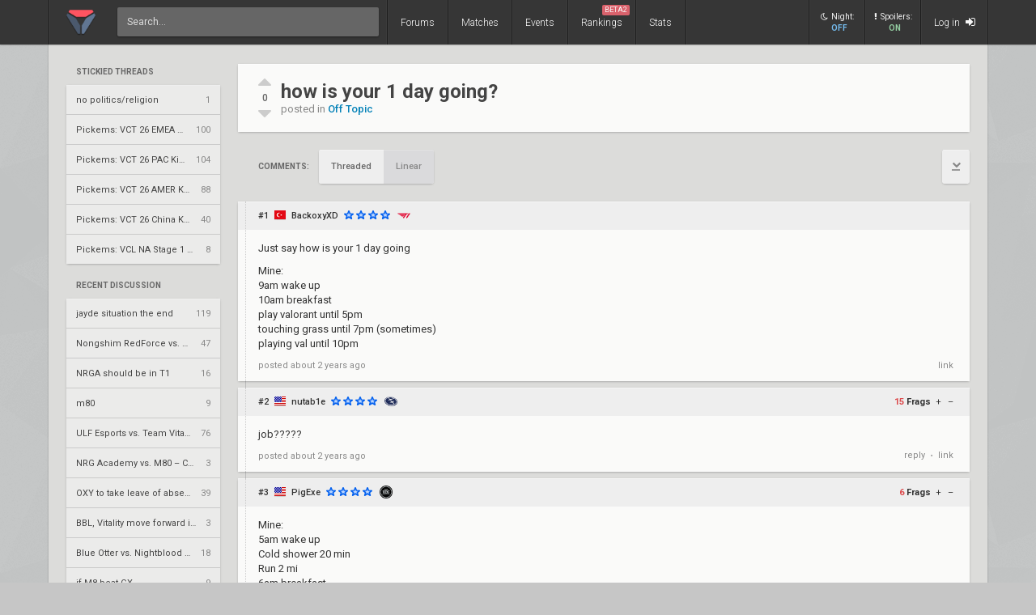

--- FILE ---
content_type: text/html; charset=UTF-8
request_url: https://www.vlr.gg/169410/how-is-your-1-day-going
body_size: 15657
content:
<!DOCTYPE html>
<html lang="en" data-theme="light">
	<head>
		<title>
			how is your 1 day going? | VLR.gg		</title>

					<meta name="description" content="Valorant esports coverage featuring news, schedules, rankings, stats, and more">
				<meta charset="utf-8">

		<meta property="og:title" content="how is your 1 day going? | VLR.gg">
		<meta property="og:site_name" content="VLR.gg">

					<meta property="og:description" content="Valorant esports coverage featuring news, schedules, rankings, stats, and more">
		
					
							<meta property="og:image" content="/img/vlr/favicon.png">
					
					<meta name="twitter:card" content="summary">
		
					<meta name="twitter:site" content="@vlrdotgg">
		
		<meta name="twitter:title" content="how is your 1 day going? | VLR.gg">

					<meta name="twitter:description" content="Valorant esports coverage featuring news, schedules, rankings, stats, and more">
		
					
							<meta name="twitter:image" content="https://www.vlr.gg/img/vlr/logo_tw.png">
							
		<meta name="theme-color" content="#000">
		<meta name="msapplication-navbutton-color" content="#000">
		<meta name="apple-mobile-web-app-status-bar-style" content="#000">

					<script>
				window.dataLayer = window.dataLayer || [];
				window.dataLayer.push({
				'content_group' : 'thread'
				});
			</script>
		
		<script>(function(w,d,s,l,i){w[l]=w[l]||[];w[l].push({'gtm.start':
		new Date().getTime(),event:'gtm.js'});var f=d.getElementsByTagName(s)[0],
		j=d.createElement(s),dl=l!='dataLayer'?'&l='+l:'';j.async=true;j.src=
		'https://www.googletagmanager.com/gtm.js?id='+i+dl;f.parentNode.insertBefore(j,f);
		})(window,document,'script','dataLayer','GTM-T4M8D2R7');</script>

		<link rel="preconnect" href="https://fonts.googleapis.com">
		<link rel="preconnect" href="https://fonts.gstatic.com" crossorigin>
		<link href='https://fonts.googleapis.com/css?family=Roboto:400,400italic,300,700,500,900' rel='stylesheet' type='text/css'>

		<link rel="stylesheet" href="/css/base/main.css?v=61" type="text/css">

					
			<meta name="viewport" content="width=device-width, initial-scale=1.0">
			<link rel="stylesheet" href="/css/base/r.css?v=35">
			
				
					
							<link rel="stylesheet" href="/css/base/pages/thread.css?v=8">
						
					
							<link rel="stylesheet" href="/css/base/pages/r/thread.css?v=3">
						
		
		
				
				
		
					<link rel="icon" type="image/png" href="/img/vlr/logo_lt.png">
		
		
					<link rel="canonical" href="https://www.vlr.gg/169410/how-is-your-1-day-going">
		
		<script type="text/javascript">
window['nitroAds'] = window['nitroAds'] || { createAd: function () { window.nitroAds.queue.push(["createAd", arguments]) }, queue: [] };
</script>
<script async src="https://s.nitropay.com/ads-823.js"></script>	</head>

		
	<body data-ctrl="thread" class="ui-color-light "><header class="header">
	<nav class="header-inner ">
		<div class="header-shadow"></div>
		<div class="header-div mod-first"></div>
		<a href="/" class="header-logo">
			
							<img class="header-logo-logo" src="/img/vlr/logo_header.png" style="height: 36px;">
					</a>

		<div class="header-div mod-search"></div>
		<div class="header-search">
			<form action="/search/" method="get">
				<input type="search" name="q" spellcheck=false autocomplete=off placeholder="Search...">
			</form>
		</div>

		<div class="header-div mod-forums"></div>
		<a href="/threads" class="header-nav-item mod-forums mod-vlr ">
			Forums
		</a>
		
		<div class="header-div mod-matches"></div>
		<a href="/matches" class="header-nav-item mod-matches mod-vlr ">
			Matches
		</a>

		<div class="header-div mod-events"></div>
		<a href="/events" class="header-nav-item mod-events mod-vlr ">
			Events
		</a>

		<div class="header-div mod-rankings"></div>

		<a href="/rankings" class="header-nav-item mod-rankings mod-vlr ">
			Rankings

							<span style="background: #da626c; position: absolute; top: 6px; right: 6px; display: inline-block; padding: 2px 3px; border-radius: 2px; line-height: 1; height: auto; font-size: 9px; color: #f8f8f8; font-weight: 400;">
				 	BETA2
				</span>
					</a>


					<div class="header-div mod-stats"></div>
			<a href="/stats" class="header-nav-item mod-stats mod-vlr " style="position: relative;">
				Stats
			</a>
				
				
		<div class="header-div"></div>

					<div class="header-nav-item mod-vlr-spacing" style="width: 150px;"></div>
			<div class="header-div mod-vlr-spacing"></div>
		


		<div class="header-switch js-dark-switch ">
			<div style="text-align: center;">
				<div style="margin-bottom: 4px;">
					<i class="fa fa-moon-o"></i>Night:
				</div>
				<span class="on">
					ON
				</span>
				<span class="off">
					OFF
				</span>
			</div>
		</div>

		<div class="header-div mod-switch"></div>

		<div class="header-switch js-spoiler-switch mod-active">
			<div style="text-align: center; ">
				<div style="margin-bottom: 4px;">
					<i class="fa fa-exclamation"></i>Spoilers:
				</div>
				<span class="on">
					ON
				</span>
				<span class="off">
					HIDDEN
				</span>
			</div>
		</div>
		<div class="header-div mod-switch"></div>
		
		
			<a class="header-nav-item mod-login " href="/login">
				Log in
				<i class="fa fa-sign-in"></i>
			</a>

		
		<div class="header-nav-item mod-solo mod-dropdown mod-notlogged">
			<i class="fa fa-bars"></i>
		</div>

		<div class="header-div mod-last"></div>


		<div class="header-menu">
			<div class="header-menu-scroll">

			<a href="/events" class="header-menu-item mod-mobile mod-events">Events</a>
			<a href="/rankings" class="header-menu-item mod-mobile mod-rankings">Rankings</a>
			<a href="/stats" class="header-menu-item mod-mobile mod-stats">Stats</a>
			
						
		

			<div class="header-menu-switch js-dark-switch ">
				Night:
				<span class="on">
					ON
				</span>
				<span class="off">
					OFF
				</span>
			</div>

			<div class="header-menu-switch js-spoiler-switch mod-active">
				Spoilers:
				<span class="on">
					ON
				</span>
				<span class="off">
					HIDDEN
				</span>
			</div>
	

							<a href="/login" class="header-menu-item"><i class="fa fa-sign-in"></i> Log in</a>
						</div>
		</div>
	</nav>
</header>

	<div id="sticky-left-vis"></div>


<div id="float-left-300_stake-cs2" class="fl-left-300"></div>
<div id="float-left-160_stake-cs2" class="fl-left-160"></div>

<script type="text/javascript">
	window['nitroAds'].createAd('float-left-300_stake-cs2', {
	  "refreshLimit": 0,
	  "refreshTime": 30,
	  "renderVisibleOnly": false,
	  "refreshVisibleOnly": true,
	  "sizes": [
	    [
	      "160",
	      "600"
	    ],
	    [
	      "300",
	      "250"
	    ],
	    [
	      "300",
	      "600"
	    ],
	    [
	      "320",
	      "480"
	    ],
	    [
	      "320",
	      "50"
	    ],
	    [
	      "336",
	      "280"
	    ],
	    [
	      "320",
	      "100"
	    ]
	  ],
	  "report": {
	    "enabled": true,
	    "wording": "Report Ad",
	    "position": "bottom-left"
	  },
	  "mediaQuery": '(min-width: 1820px)',
	});
</script>

<script type="text/javascript">
	window['nitroAds'].createAd('float-left-160_stake-cs2', {
	  "refreshLimit": 0,
	  "refreshTime": 30,
	  "renderVisibleOnly": false,
	  "refreshVisibleOnly": true,
	  "sizes": [
	    [
	      "160",
	      "600"
	    ]
	  ],
	  "report": {
	    "enabled": true,
	    "wording": "Report Ad",
	    "position": "bottom-left"
	  },
	  "mediaQuery": '(min-width: 1550px) and (max-width: 1819px)',
	});
</script>	
	<div id="sticky-right-vis"></div>

<div id="float-right-300" class="fl-right-300"></div>
<div id="float-right-160" class="fl-right-160"></div>

<script type="text/javascript">
	window['nitroAds'].createAd('float-right-300', {
	  "refreshLimit": 0,
	  "refreshTime": 30,
	  "renderVisibleOnly": false,
	  "refreshVisibleOnly": true,
	  "sizes": [
	    [
	      "160",
	      "600"
	    ],
	    [
	      "300",
	      "250"
	    ],
	    [
	      "300",
	      "600"
	    ],
	    [
	      "320",
	      "480"
	    ],
	    [
	      "320",
	      "50"
	    ],
	    [
	      "336",
	      "280"
	    ],
	    [
	      "320",
	      "100"
	    ]

	  ],
	  "report": {
	    "enabled": true,
	    "wording": "Report Ad",
	    "position": "bottom-left"
	  },
	  "mediaQuery": '(min-width: 1820px)',
	});
</script>
<script type="text/javascript">
	window['nitroAds'].createAd('float-right-160', {
	  "refreshLimit": 0,
	  "refreshTime": 30,
	  "renderVisibleOnly": false,
	  "refreshVisibleOnly": true,
	  "sizes": [
	    [
	      "160",
	      "600"
	    ]
	  ],
	  "report": {
	    "enabled": true,
	    "wording": "Report Ad",
	    "position": "bottom-left"
	  },
	  "mediaQuery": '(min-width: 1550px) and (max-width: 1819px)',
	});
</script>	
	

<div id="wrapper">
	


	
	
			<div class="col-container">
												<div class="col mod-1">

							
						<div style="margin-top: 5px;">
</div>
	
			
	

					<div style="margin-bottom: 15px;">
									<div class="js-home-stickied">
					<span class="wf-label mod-sidebar">
						Stickied Threads
					</span>
				
				<div class="wf-card mod-dark mod-sidebar">
										<a href="/24252/no-politics-religion" class="wf-module-item mod-disc mod-first" title="no politics/religion">
						
						<div class="module-item-title  ">
							no politics/religion						</div>

						
						
						
						<div class="module-item-count">
							1 
						</div>
						
											</a>
										<a href="/594814/pickems-vct-26-emea-kickoff" class="wf-module-item mod-disc " title="Pickems: VCT 26 EMEA Kickoff">
						
						<div class="module-item-title  ">
							Pickems: VCT 26 EMEA Kickoff						</div>

						
						
						
						<div class="module-item-count">
							100 
						</div>
						
											</a>
										<a href="/595664/pickems-vct-26-pac-kickoff" class="wf-module-item mod-disc " title="Pickems: VCT 26 PAC Kickoff ">
						
						<div class="module-item-title  ">
							Pickems: VCT 26 PAC Kickoff 						</div>

						
						
						
						<div class="module-item-count">
							104 
						</div>
						
											</a>
										<a href="/596428/pickems-vct-26-amer-kickoff" class="wf-module-item mod-disc " title="Pickems: VCT 26 AMER Kickoff">
						
						<div class="module-item-title  ">
							Pickems: VCT 26 AMER Kickoff						</div>

						
						
						
						<div class="module-item-count">
							88 
						</div>
						
											</a>
										<a href="/598951/pickems-vct-26-china-kickoff" class="wf-module-item mod-disc " title="Pickems: VCT 26 China Kickoff">
						
						<div class="module-item-title  ">
							Pickems: VCT 26 China Kickoff						</div>

						
						
						
						<div class="module-item-count">
							40 
						</div>
						
											</a>
										<a href="/604734/pickems-vcl-na-stage-1-swiss" class="wf-module-item mod-disc " title="Pickems: VCL NA Stage 1 Swiss">
						
						<div class="module-item-title  ">
							Pickems: VCL NA Stage 1 Swiss						</div>

						
						
						
						<div class="module-item-count">
							8 
						</div>
						
											</a>
									</div>
			
				</div>
				
			</div>
			

					<div style="margin-bottom: 15px;">
				
					
					<div class="js-home-threads">
					
					<a href="/threads" class="wf-label mod-sidebar">
						Recent Discussion
					</a>
				
				<div class="wf-card mod-dark mod-sidebar">
										<a href="/605772/jayde-situation-the-end" class="wf-module-item mod-disc mod-first" title="jayde situation the end">
						
						<div class="module-item-title  ">
							jayde situation the end						</div>

						
						
						
						<div class="module-item-count">
							119 
						</div>
						
											</a>
										<a href="/595630/nongshim-redforce-vs-team-secret-vct-2026-pacific-kickoff-ur1" class="wf-module-item mod-disc " title="Nongshim RedForce vs. Team Secret – VCT 2026: Pacific Kickoff UR1">
						
						<div class="module-item-title  ">
							Nongshim RedForce vs. Team Secret – VCT 2026: Pacific Kickoff UR1						</div>

						
						
						
						<div class="module-item-count">
							47 
						</div>
						
											</a>
										<a href="/606616/nrga-should-be-in-t1" class="wf-module-item mod-disc " title="NRGA should be in T1">
						
						<div class="module-item-title  ">
							NRGA should be in T1						</div>

						
						
						
						<div class="module-item-count">
							16 
						</div>
						
											</a>
										<a href="/606620/m80" class="wf-module-item mod-disc " title="m80">
						
						<div class="module-item-title  ">
							m80						</div>

						
						
						
						<div class="module-item-count">
							9 
						</div>
						
											</a>
										<a href="/594743/ulf-esports-vs-team-vitality-vct-2026-emea-kickoff-ur1" class="wf-module-item mod-disc " title="ULF Esports vs. Team Vitality – VCT 2026: EMEA Kickoff UR1">
						
						<div class="module-item-title  ">
							ULF Esports vs. Team Vitality – VCT 2026: EMEA Kickoff UR1						</div>

						
						
						
						<div class="module-item-count">
							76 
						</div>
						
											</a>
										<a href="/606532/nrg-academy-vs-m80-challengers-2026-north-america-ace-stage-1-r2-1-0" class="wf-module-item mod-disc " title="NRG Academy vs. M80 – Challengers 2026: North America ACE Stage 1 R2 (1-0)">
						
						<div class="module-item-title  ">
							NRG Academy vs. M80 – Challengers 2026: North America ACE Stage 1 R2 (1-0)						</div>

						
						
						
						<div class="module-item-count">
							3 
						</div>
						
											</a>
										<a href="/606600/oxy-to-take-leave-of-absence-cloud9-to-field-substitute" class="wf-module-item mod-disc " title="OXY to take leave of absence; Cloud9 to field substitute">
						
						<div class="module-item-title  ">
							OXY to take leave of absence; Cloud9 to field substitute						</div>

						
						
						
						<div class="module-item-count">
							39 
						</div>
						
											</a>
										<a href="/606612/bbl-vitality-move-forward-in-emea-upper-bracket" class="wf-module-item mod-disc " title="BBL, Vitality move forward in EMEA upper bracket">
						
						<div class="module-item-title wf-spoiler-visible ">
							BBL, Vitality move forward in EMEA upper bracket						</div>

													<div class="wf-spoiler-alt module-item-title ">
								[Spoiler hidden]
							</div>
						
						
						
						<div class="module-item-count">
							3 
						</div>
						
											</a>
										<a href="/606533/blue-otter-vs-nightblood-gaming-challengers-2026-north-america-ace-stage-1-r2-0-1" class="wf-module-item mod-disc " title="Blue Otter vs. Nightblood Gaming – Challengers 2026: North America ACE Stage 1 R2 (0-1)">
						
						<div class="module-item-title  ">
							Blue Otter vs. Nightblood Gaming – Challengers 2026: North America ACE Stage 1 R2 (0-1)						</div>

						
						
						
						<div class="module-item-count">
							18 
						</div>
						
											</a>
										<a href="/606618/if-m8-beat-gx" class="wf-module-item mod-disc " title="if M8 beat GX">
						
						<div class="module-item-title  ">
							if M8 beat GX						</div>

						
						
						
						<div class="module-item-count">
							9 
						</div>
						
											</a>
										<a href="/606307/whos-the-most-perfect-pro" class="wf-module-item mod-disc " title="who's the most &quot;perfect&quot; pro?">
						
						<div class="module-item-title  ">
							who's the most &quot;perfect&quot; pro?						</div>

						
						
						
						<div class="module-item-count">
							26 
						</div>
						
											</a>
										<a href="/606624/m80-lineup" class="wf-module-item mod-disc " title="m80 lineup">
						
						<div class="module-item-title  ">
							m80 lineup						</div>

						
						
						
						<div class="module-item-count">
							3 
						</div>
						
											</a>
										<a href="/606164/pcific-unveils-full-roster-ahead-of-kickoff-clash-against-bbl" class="wf-module-item mod-disc " title="PCIFIC unveils full roster ahead of Kickoff clash against BBL">
						
						<div class="module-item-title  ">
							PCIFIC unveils full roster ahead of Kickoff clash against BBL						</div>

						
						
						
						<div class="module-item-count">
							45 
						</div>
						
											</a>
										<a href="/6767/dfuseteam-sign-opportunists" class="wf-module-item mod-disc " title="DfuseTeam sign Opportunists">
						
						<div class="module-item-title  ">
							DfuseTeam sign Opportunists						</div>

						
						
						
						<div class="module-item-count">
							8 
						</div>
						
											</a>
										<a href="/606576/this-is-bad" class="wf-module-item mod-disc " title="this is bad">
						
						<div class="module-item-title  ">
							this is bad						</div>

						
						
						
						<div class="module-item-count">
							17 
						</div>
						
											</a>
									</div>
			
				</div>
				
			</div>
			

					</div>
																							<div class="col mod-3">

							
						<div class="thread-header wf-card" style="display: flex;">

	<div class="thread-header-actions">

		
	
		<div class="thread-frag-container noselect" data-thread-id="169410" data-frag-status="neutral">
	
			<i class="fa fa-caret-up thread-frag-btn plus noselect " data-frag-action="plus"></i>
			
			<div id="thread-frag-count">
				0			</div>

			<i class="fa fa-caret-down thread-frag-btn minus noselect " data-frag-action="minus"></i>
		</div>
	


	</div>

	<div class="thread-header-txt">
		<div class="thread-header-title">
			<h1>how is your 1 day going?</h1>

			<div class="thread-header-desc">
				posted in
				<a href="/forum/6/off-topic">
					Off Topic				</a>
			</div>

		</div>
	</div>
</div>
<div class="noselect" style="display: flex; margin: 22px 0; justify-content: space-between;">

	<div style="display: flex; padding-left: 25px; align-items: center;">
		<div class="wf-label comments-label" style="margin-right: 12px; padding: 0;">Comments:</div>

		<div id="comments" style="margin-top: -82px;"></div>

		
		<div class="btn-group">
							<span>
					Threaded
				</span>
				<a href="/169410/how-is-your-1-day-going/?view=linear#comments">
					Linear
				</a>
					</div>



		
	</div>



	<div>
		<a class="btn mod-page mod-to-bottom" href="#bottom">
			<i class="fa fa-chevron-down"></i>
		</a>
	</div>
</div><div class="post-container" data-auto-scroll="0">
	<div class="threading"><div class="wf-card post    depth-0" data-post-id="1768684" id="1">

	<div class="post-toggle js-post-toggle noselect">
	</div>
	<div class="post-header noselect">
		
			
		<div class="post-header-num">#1</div>
		
		<i class="post-header-flag flag mod-tr" title="Turkey"></i> 
		<a href="/user/BackoxyXD" class="post-header-author  mod-vlr">
			BackoxyXD		</a>

			


		
			

		<div class="post-header-stars">
							<div class="star mod-3"></div>
							<div class="star mod-3"></div>
							<div class="star mod-3"></div>
							<div class="star mod-3"></div>
					</div>

								<a href="/team/14/t1"><img class="post-header-flair" src="//owcdn.net/img/62fe0b8f6b084.png" title="T1"></a>
		
		<div class="post-header-children">
		</div>
		
			</div>
	<div class="post-body">
		
		<p>Just say how is your 1 day going </p>
<p>Mine:<br />
9am wake up<br />
10am breakfast<br />
play valorant until 5pm<br />
touching grass until 7pm (sometimes)<br />
playing val until 10pm</p>	</div>

	<div class="post-footer">
		<div>
			
			
			posted
			<span class="js-date-toggle" title="Jan 31, 2023 at 11:15 AM CST">
				 about 2 years ago			</span>
			
					</div>
		
		<div class="noselect">
						
						
			
						
			<a href="/post/1768684/how-is-your-1-day-going" class="post-action link" data-post-num="1">link</a>
		</div>
	</div>

	<div class="report-form" data-post-id="1768684"></div>
	<div class="reply-form" data-post-id="1768684"></div>
</div></div><div class="threading"><div class="wf-card post    depth-0" data-post-id="1768685" id="2">

	<div class="post-toggle js-post-toggle noselect">
	</div>
	<div class="post-header noselect">
		
			
		<div class="post-header-num">#2</div>
		
		<i class="post-header-flag flag mod-us" title="United States"></i> 
		<a href="/user/nutab1e" class="post-header-author  mod-vlr">
			nutab1e		</a>

			


		
			

		<div class="post-header-stars">
							<div class="star mod-3"></div>
							<div class="star mod-3"></div>
							<div class="star mod-3"></div>
							<div class="star mod-3"></div>
					</div>

								<a href="/team/5248/evil-geniuses"><img class="post-header-flair" src="//owcdn.net/img/667462f046618.png" title="Evil Geniuses"></a>
		
		<div class="post-header-children">
		</div>
		
					<div class="post-frag-container" data-post-id="1768685" data-frag-status="neutral">
				<div class="post-frag-count positive">
					15 
				</div>
				<b>Frags</b>
				
				<div class="post-frag-btn plus noselect " data-frag-action="plus">
					+
				</div>
				<div class="post-frag-btn minus noselect " data-frag-action="minus">
					&ndash;
				</div>
			</div>
			</div>
	<div class="post-body">
		
		<p>job?????</p>	</div>

	<div class="post-footer">
		<div>
			
			
			posted
			<span class="js-date-toggle" title="Jan 31, 2023 at 11:15 AM CST">
				 about 2 years ago			</span>
			
					</div>
		
		<div class="noselect">
						
						
												<a class="post-action" href="/login">reply</a>
								<span class="post-action-div">&bull;</span>
			
						
			<a href="/post/1768685/how-is-your-1-day-going" class="post-action link" data-post-num="2">link</a>
		</div>
	</div>

	<div class="report-form" data-post-id="1768685"></div>
	<div class="reply-form" data-post-id="1768685"></div>
</div></div><div class="threading"><div class="wf-card post    depth-0" data-post-id="1768689" id="3">

	<div class="post-toggle js-post-toggle noselect">
	</div>
	<div class="post-header noselect">
		
			
		<div class="post-header-num">#3</div>
		
		<i class="post-header-flag flag mod-us" title="United States"></i> 
		<a href="/user/PigExe" class="post-header-author  mod-vlr">
			PigExe		</a>

			


		
			

		<div class="post-header-stars">
							<div class="star mod-3"></div>
							<div class="star mod-3"></div>
							<div class="star mod-3"></div>
							<div class="star mod-3"></div>
					</div>

								<a href="/team/1120/edward-gaming"><img class="post-header-flair" src="//owcdn.net/img/62c82049253b2.png" title="EDward Gaming"></a>
		
		<div class="post-header-children">
		</div>
		
					<div class="post-frag-container" data-post-id="1768689" data-frag-status="neutral">
				<div class="post-frag-count positive">
					6 
				</div>
				<b>Frags</b>
				
				<div class="post-frag-btn plus noselect " data-frag-action="plus">
					+
				</div>
				<div class="post-frag-btn minus noselect " data-frag-action="minus">
					&ndash;
				</div>
			</div>
			</div>
	<div class="post-body">
		
		<p>Mine:<br />
5am wake up<br />
Cold shower 20 min<br />
Run 2 mi<br />
6am breakfast<br />
6:30 econ research<br />
7am 1 game of val<br />
8:am leave for school<br />
5pm return home<br />
5:30 work out<br />
7pm dinner<br />
7:30 val/yt/mc<br />
12:00sleep</p>	</div>

	<div class="post-footer">
		<div>
			
			
			posted
			<span class="js-date-toggle" title="Jan 31, 2023 at 11:18 AM CST">
				 about 2 years ago			</span>
			
					</div>
		
		<div class="noselect">
						
						
												<a class="post-action" href="/login">reply</a>
								<span class="post-action-div">&bull;</span>
			
						
			<a href="/post/1768689/how-is-your-1-day-going" class="post-action link" data-post-num="3">link</a>
		</div>
	</div>

	<div class="report-form" data-post-id="1768689"></div>
	<div class="reply-form" data-post-id="1768689"></div>
</div><div class="threading"><div class="wf-card post    depth-1" data-post-id="1768691" id="4">

	<div class="post-toggle js-post-toggle noselect">
	</div>
	<div class="post-header noselect">
		
			
		<div class="post-header-num">#4</div>
		
		<i class="post-header-flag flag mod-us" title="United States"></i> 
		<a href="/user/nutab1e" class="post-header-author  mod-vlr">
			nutab1e		</a>

			


		
			

		<div class="post-header-stars">
							<div class="star mod-3"></div>
							<div class="star mod-3"></div>
							<div class="star mod-3"></div>
							<div class="star mod-3"></div>
					</div>

								<a href="/team/5248/evil-geniuses"><img class="post-header-flair" src="//owcdn.net/img/667462f046618.png" title="Evil Geniuses"></a>
		
		<div class="post-header-children">
		</div>
		
					<div class="post-frag-container" data-post-id="1768691" data-frag-status="neutral">
				<div class="post-frag-count positive">
					2 
				</div>
				<b>Frags</b>
				
				<div class="post-frag-btn plus noselect " data-frag-action="plus">
					+
				</div>
				<div class="post-frag-btn minus noselect " data-frag-action="minus">
					&ndash;
				</div>
			</div>
			</div>
	<div class="post-body">
		
		<p>do you run off 5 hours of sleep every day or is this a big day</p>	</div>

	<div class="post-footer">
		<div>
			
			
			posted
			<span class="js-date-toggle" title="Jan 31, 2023 at 11:18 AM CST">
				 about 2 years ago			</span>
			
					</div>
		
		<div class="noselect">
						
						
												<a class="post-action" href="/login">reply</a>
								<span class="post-action-div">&bull;</span>
			
						
			<a href="/post/1768691/how-is-your-1-day-going" class="post-action link" data-post-num="4">link</a>
		</div>
	</div>

	<div class="report-form" data-post-id="1768691"></div>
	<div class="reply-form" data-post-id="1768691"></div>
</div><div class="threading"><div class="wf-card post    depth-2" data-post-id="1768693" id="6">

	<div class="post-toggle js-post-toggle noselect">
	</div>
	<div class="post-header noselect">
		
			
		<div class="post-header-num">#6</div>
		
		<i class="post-header-flag flag mod-us" title="United States"></i> 
		<a href="/user/PigExe" class="post-header-author  mod-vlr">
			PigExe		</a>

			


		
			

		<div class="post-header-stars">
							<div class="star mod-3"></div>
							<div class="star mod-3"></div>
							<div class="star mod-3"></div>
							<div class="star mod-3"></div>
					</div>

								<a href="/team/1120/edward-gaming"><img class="post-header-flair" src="//owcdn.net/img/62c82049253b2.png" title="EDward Gaming"></a>
		
		<div class="post-header-children">
		</div>
		
					<div class="post-frag-container" data-post-id="1768693" data-frag-status="neutral">
				<div class="post-frag-count positive">
					1 
				</div>
				<b>Frags</b>
				
				<div class="post-frag-btn plus noselect " data-frag-action="plus">
					+
				</div>
				<div class="post-frag-btn minus noselect " data-frag-action="minus">
					&ndash;
				</div>
			</div>
			</div>
	<div class="post-body">
		
		<p>5 hours a day, still young</p>	</div>

	<div class="post-footer">
		<div>
			
			
			posted
			<span class="js-date-toggle" title="Jan 31, 2023 at 11:19 AM CST">
				 about 2 years ago			</span>
			
					</div>
		
		<div class="noselect">
						
						
												<a class="post-action" href="/login">reply</a>
								<span class="post-action-div">&bull;</span>
			
						
			<a href="/post/1768693/how-is-your-1-day-going" class="post-action link" data-post-num="6">link</a>
		</div>
	</div>

	<div class="report-form" data-post-id="1768693"></div>
	<div class="reply-form" data-post-id="1768693"></div>
</div></div><div class="threading"><div class="wf-card post    depth-2" data-post-id="1768715" id="11">

	<div class="post-toggle js-post-toggle noselect">
	</div>
	<div class="post-header noselect">
		
			
		<div class="post-header-num">#11</div>
		
		<i class="post-header-flag flag mod-cz" title="Czech Republic"></i> 
		<a href="/user/Kiklop" class="post-header-author  mod-vlr">
			Kiklop		</a>

			


		
			

		<div class="post-header-stars">
							<div class="star mod-3"></div>
							<div class="star mod-3"></div>
							<div class="star mod-3"></div>
							<div class="star mod-3"></div>
					</div>

								<a href="/team/12694/gentle-mates"><img class="post-header-flair" src="//owcdn.net/img/6670153fa9120.png" title="Gentle Mates"></a>
		
		<div class="post-header-children">
		</div>
		
					<div class="post-frag-container" data-post-id="1768715" data-frag-status="neutral">
				<div class="post-frag-count positive">
					3 
				</div>
				<b>Frags</b>
				
				<div class="post-frag-btn plus noselect " data-frag-action="plus">
					+
				</div>
				<div class="post-frag-btn minus noselect " data-frag-action="minus">
					&ndash;
				</div>
			</div>
			</div>
	<div class="post-body">
		
		<p>man im 16 and im sleeping 8 hours a day just cuz i know i feel and look soo much better then.</p>	</div>

	<div class="post-footer">
		<div>
			
			
			posted
			<span class="js-date-toggle" title="Jan 31, 2023 at 11:53 AM CST">
				 about 2 years ago			</span>
			
					</div>
		
		<div class="noselect">
						
						
												<a class="post-action" href="/login">reply</a>
								<span class="post-action-div">&bull;</span>
			
						
			<a href="/post/1768715/how-is-your-1-day-going" class="post-action link" data-post-num="11">link</a>
		</div>
	</div>

	<div class="report-form" data-post-id="1768715"></div>
	<div class="reply-form" data-post-id="1768715"></div>
</div><div class="threading"><div class="wf-card post    depth-3" data-post-id="1768777" id="19">

	<div class="post-toggle js-post-toggle noselect">
	</div>
	<div class="post-header noselect">
		
			
		<div class="post-header-num">#19</div>
		
		<i class="post-header-flag flag mod-ca" title="Canada"></i> 
		<a href="/user/aidmadeit" class="post-header-author  mod-vlr">
			aidmadeit		</a>

			


		
			

		<div class="post-header-stars">
							<div class="star mod-3"></div>
							<div class="star mod-3"></div>
							<div class="star mod-3"></div>
							<div class="star mod-3"></div>
					</div>

								<a href="/team/16278/blue-otter"><img class="post-header-flair" src="//owcdn.net/img/66d47b72469a6.png" title="Blue Otter"></a>
		
		<div class="post-header-children">
		</div>
		
					<div class="post-frag-container" data-post-id="1768777" data-frag-status="neutral">
				<div class="post-frag-count neutral">
					0 
				</div>
				<b>Frags</b>
				
				<div class="post-frag-btn plus noselect " data-frag-action="plus">
					+
				</div>
				<div class="post-frag-btn minus noselect " data-frag-action="minus">
					&ndash;
				</div>
			</div>
			</div>
	<div class="post-body">
		
		<p>&quot;soo&quot;</p>	</div>

	<div class="post-footer">
		<div>
			
			
			posted
			<span class="js-date-toggle" title="Jan 31, 2023 at 12:57 PM CST">
				 about 2 years ago			</span>
			
					</div>
		
		<div class="noselect">
						
						
												<a class="post-action" href="/login">reply</a>
								<span class="post-action-div">&bull;</span>
			
						
			<a href="/post/1768777/how-is-your-1-day-going" class="post-action link" data-post-num="19">link</a>
		</div>
	</div>

	<div class="report-form" data-post-id="1768777"></div>
	<div class="reply-form" data-post-id="1768777"></div>
</div></div></div></div><div class="threading"><div class="wf-card post    depth-1" data-post-id="1768708" id="8">

	<div class="post-toggle js-post-toggle noselect">
	</div>
	<div class="post-header noselect">
		
			
		<div class="post-header-num">#8</div>
		
		<i class="post-header-flag flag mod-pt" title="Portugal"></i> 
		<a href="/user/joellogic" class="post-header-author  mod-vlr">
			joellogic		</a>

			


		
			

		<div class="post-header-stars">
							<div class="star mod-3"></div>
							<div class="star mod-3"></div>
							<div class="star mod-3"></div>
							<div class="star mod-3"></div>
					</div>

		
		<div class="post-header-children">
		</div>
		
					<div class="post-frag-container" data-post-id="1768708" data-frag-status="neutral">
				<div class="post-frag-count positive">
					1 
				</div>
				<b>Frags</b>
				
				<div class="post-frag-btn plus noselect " data-frag-action="plus">
					+
				</div>
				<div class="post-frag-btn minus noselect " data-frag-action="minus">
					&ndash;
				</div>
			</div>
			</div>
	<div class="post-body">
		
		<p>no way you wake up thet early LOL</p>	</div>

	<div class="post-footer">
		<div>
			
			
			posted
			<span class="js-date-toggle" title="Jan 31, 2023 at 11:46 AM CST">
				 about 2 years ago			</span>
			
					</div>
		
		<div class="noselect">
						
						
												<a class="post-action" href="/login">reply</a>
								<span class="post-action-div">&bull;</span>
			
						
			<a href="/post/1768708/how-is-your-1-day-going" class="post-action link" data-post-num="8">link</a>
		</div>
	</div>

	<div class="report-form" data-post-id="1768708"></div>
	<div class="reply-form" data-post-id="1768708"></div>
</div><div class="threading"><div class="wf-card post    depth-2" data-post-id="1768926" id="39">

	<div class="post-toggle js-post-toggle noselect">
	</div>
	<div class="post-header noselect">
		
			
		<div class="post-header-num">#39</div>
		
		<i class="post-header-flag flag mod-us" title="United States"></i> 
		<a href="/user/PigExe" class="post-header-author  mod-vlr">
			PigExe		</a>

			


		
			

		<div class="post-header-stars">
							<div class="star mod-3"></div>
							<div class="star mod-3"></div>
							<div class="star mod-3"></div>
							<div class="star mod-3"></div>
					</div>

								<a href="/team/1120/edward-gaming"><img class="post-header-flair" src="//owcdn.net/img/62c82049253b2.png" title="EDward Gaming"></a>
		
		<div class="post-header-children">
		</div>
		
					<div class="post-frag-container" data-post-id="1768926" data-frag-status="neutral">
				<div class="post-frag-count positive">
					2 
				</div>
				<b>Frags</b>
				
				<div class="post-frag-btn plus noselect " data-frag-action="plus">
					+
				</div>
				<div class="post-frag-btn minus noselect " data-frag-action="minus">
					&ndash;
				</div>
			</div>
			</div>
	<div class="post-body">
		
		<p>not everyone on this site is lazy val players lmao</p>	</div>

	<div class="post-footer">
		<div>
			
			
			posted
			<span class="js-date-toggle" title="Jan 31, 2023 at 3:28 PM CST">
				 about 2 years ago			</span>
			
					</div>
		
		<div class="noselect">
						
						
												<a class="post-action" href="/login">reply</a>
								<span class="post-action-div">&bull;</span>
			
						
			<a href="/post/1768926/how-is-your-1-day-going" class="post-action link" data-post-num="39">link</a>
		</div>
	</div>

	<div class="report-form" data-post-id="1768926"></div>
	<div class="reply-form" data-post-id="1768926"></div>
</div><div class="threading"><div class="wf-card post    depth-3" data-post-id="1768933" id="42">

	<div class="post-toggle js-post-toggle noselect">
	</div>
	<div class="post-header noselect">
		
			
		<div class="post-header-num">#42</div>
		
		<i class="post-header-flag flag mod-pt" title="Portugal"></i> 
		<a href="/user/joellogic" class="post-header-author  mod-vlr">
			joellogic		</a>

			


		
			

		<div class="post-header-stars">
							<div class="star mod-3"></div>
							<div class="star mod-3"></div>
							<div class="star mod-3"></div>
							<div class="star mod-3"></div>
					</div>

		
		<div class="post-header-children">
		</div>
		
					<div class="post-frag-container" data-post-id="1768933" data-frag-status="neutral">
				<div class="post-frag-count neutral">
					0 
				</div>
				<b>Frags</b>
				
				<div class="post-frag-btn plus noselect " data-frag-action="plus">
					+
				</div>
				<div class="post-frag-btn minus noselect " data-frag-action="minus">
					&ndash;
				</div>
			</div>
			</div>
	<div class="post-body">
		
		<p>YOU'RE SURE PART OF THE MINORITY lol</p>	</div>

	<div class="post-footer">
		<div>
			
			
			posted
			<span class="js-date-toggle" title="Jan 31, 2023 at 3:34 PM CST">
				 about 2 years ago			</span>
			
					</div>
		
		<div class="noselect">
						
						
												<a class="post-action" href="/login">reply</a>
								<span class="post-action-div">&bull;</span>
			
						
			<a href="/post/1768933/how-is-your-1-day-going" class="post-action link" data-post-num="42">link</a>
		</div>
	</div>

	<div class="report-form" data-post-id="1768933"></div>
	<div class="reply-form" data-post-id="1768933"></div>
</div></div></div></div><div class="threading"><div class="wf-card post    depth-1" data-post-id="1768876" id="32">

	<div class="post-toggle js-post-toggle noselect">
	</div>
	<div class="post-header noselect">
		
			
		<div class="post-header-num">#32</div>
		
		<i class="post-header-flag flag mod-tr" title="Turkey"></i> 
		<a href="/user/61Hiko" class="post-header-author  mod-vlr">
			61Hiko		</a>

			


		
			

		<div class="post-header-stars">
							<div class="star mod-3"></div>
							<div class="star mod-3"></div>
							<div class="star mod-3"></div>
							<div class="star mod-3"></div>
					</div>

								<a href="/team/3478/pcific-esports"><img class="post-header-flair" src="//owcdn.net/img/656e2ae2b8a48.png" title="PCIFIC Esports"></a>
		
		<div class="post-header-children">
		</div>
		
					<div class="post-frag-container" data-post-id="1768876" data-frag-status="neutral">
				<div class="post-frag-count neutral">
					0 
				</div>
				<b>Frags</b>
				
				<div class="post-frag-btn plus noselect " data-frag-action="plus">
					+
				</div>
				<div class="post-frag-btn minus noselect " data-frag-action="minus">
					&ndash;
				</div>
			</div>
			</div>
	<div class="post-body">
		
		<p>cold shower 20min<br />
run 2mi? </p>
<p>What is that order</p>	</div>

	<div class="post-footer">
		<div>
			
			
			posted
			<span class="js-date-toggle" title="Jan 31, 2023 at 2:35 PM CST">
				 about 2 years ago			</span>
			
					</div>
		
		<div class="noselect">
						
						
												<a class="post-action" href="/login">reply</a>
								<span class="post-action-div">&bull;</span>
			
						
			<a href="/post/1768876/how-is-your-1-day-going" class="post-action link" data-post-num="32">link</a>
		</div>
	</div>

	<div class="report-form" data-post-id="1768876"></div>
	<div class="reply-form" data-post-id="1768876"></div>
</div><div class="threading"><div class="wf-card post    depth-2" data-post-id="1768925" id="38">

	<div class="post-toggle js-post-toggle noselect">
	</div>
	<div class="post-header noselect">
		
			
		<div class="post-header-num">#38</div>
		
		<i class="post-header-flag flag mod-us" title="United States"></i> 
		<a href="/user/PigExe" class="post-header-author  mod-vlr">
			PigExe		</a>

			


		
			

		<div class="post-header-stars">
							<div class="star mod-3"></div>
							<div class="star mod-3"></div>
							<div class="star mod-3"></div>
							<div class="star mod-3"></div>
					</div>

								<a href="/team/1120/edward-gaming"><img class="post-header-flair" src="//owcdn.net/img/62c82049253b2.png" title="EDward Gaming"></a>
		
		<div class="post-header-children">
		</div>
		
					<div class="post-frag-container" data-post-id="1768925" data-frag-status="neutral">
				<div class="post-frag-count neutral">
					0 
				</div>
				<b>Frags</b>
				
				<div class="post-frag-btn plus noselect " data-frag-action="plus">
					+
				</div>
				<div class="post-frag-btn minus noselect " data-frag-action="minus">
					&ndash;
				</div>
			</div>
			</div>
	<div class="post-body">
		
		<p>damn i reversed it sorry</p>	</div>

	<div class="post-footer">
		<div>
			
			
			posted
			<span class="js-date-toggle" title="Jan 31, 2023 at 3:28 PM CST">
				 about 2 years ago			</span>
			
					</div>
		
		<div class="noselect">
						
						
												<a class="post-action" href="/login">reply</a>
								<span class="post-action-div">&bull;</span>
			
						
			<a href="/post/1768925/how-is-your-1-day-going" class="post-action link" data-post-num="38">link</a>
		</div>
	</div>

	<div class="report-form" data-post-id="1768925"></div>
	<div class="reply-form" data-post-id="1768925"></div>
</div></div></div><div class="threading"><div class="wf-card post    depth-1" data-post-id="1768929" id="40">

	<div class="post-toggle js-post-toggle noselect">
	</div>
	<div class="post-header noselect">
		
			
		<div class="post-header-num">#40</div>
		
		<i class="post-header-flag flag mod-tr" title="Turkey"></i> 
		<a href="/user/benmaimoon" class="post-header-author  mod-vlr">
			benmaimoon		</a>

			


		
			

		<div class="post-header-stars">
							<div class="star mod-3"></div>
							<div class="star mod-3"></div>
							<div class="star mod-3"></div>
							<div class="star mod-3"></div>
					</div>

								<a href="/team/1001/team-heretics"><img class="post-header-flair" src="//owcdn.net/img/637b755224c12.png" title="Team Heretics"></a>
		
		<div class="post-header-children">
		</div>
		
					<div class="post-frag-container" data-post-id="1768929" data-frag-status="neutral">
				<div class="post-frag-count positive">
					1 
				</div>
				<b>Frags</b>
				
				<div class="post-frag-btn plus noselect " data-frag-action="plus">
					+
				</div>
				<div class="post-frag-btn minus noselect " data-frag-action="minus">
					&ndash;
				</div>
			</div>
			</div>
	<div class="post-body">
		
		<p>cold shower 20 MINUTES?? </p>	</div>

	<div class="post-footer">
		<div>
			
			
			posted
			<span class="js-date-toggle" title="Jan 31, 2023 at 3:30 PM CST">
				 about 2 years ago			</span>
			
					</div>
		
		<div class="noselect">
						
						
												<a class="post-action" href="/login">reply</a>
								<span class="post-action-div">&bull;</span>
			
						
			<a href="/post/1768929/how-is-your-1-day-going" class="post-action link" data-post-num="40">link</a>
		</div>
	</div>

	<div class="report-form" data-post-id="1768929"></div>
	<div class="reply-form" data-post-id="1768929"></div>
</div><div class="threading"><div class="wf-card post    depth-2" data-post-id="1768942" id="44">

	<div class="post-toggle js-post-toggle noselect">
	</div>
	<div class="post-header noselect">
		
			
		<div class="post-header-num">#44</div>
		
		<i class="post-header-flag flag mod-us" title="United States"></i> 
		<a href="/user/PigExe" class="post-header-author  mod-vlr">
			PigExe		</a>

			


		
			

		<div class="post-header-stars">
							<div class="star mod-3"></div>
							<div class="star mod-3"></div>
							<div class="star mod-3"></div>
							<div class="star mod-3"></div>
					</div>

								<a href="/team/1120/edward-gaming"><img class="post-header-flair" src="//owcdn.net/img/62c82049253b2.png" title="EDward Gaming"></a>
		
		<div class="post-header-children">
		</div>
		
					<div class="post-frag-container" data-post-id="1768942" data-frag-status="neutral">
				<div class="post-frag-count neutral">
					0 
				</div>
				<b>Frags</b>
				
				<div class="post-frag-btn plus noselect " data-frag-action="plus">
					+
				</div>
				<div class="post-frag-btn minus noselect " data-frag-action="minus">
					&ndash;
				</div>
			</div>
			</div>
	<div class="post-body">
		
		<p>20 min is not that long when you actually wash your hair</p>	</div>

	<div class="post-footer">
		<div>
			
			
			posted
			<span class="js-date-toggle" title="Jan 31, 2023 at 3:39 PM CST">
				 about 2 years ago			</span>
			
					</div>
		
		<div class="noselect">
						
						
												<a class="post-action" href="/login">reply</a>
								<span class="post-action-div">&bull;</span>
			
						
			<a href="/post/1768942/how-is-your-1-day-going" class="post-action link" data-post-num="44">link</a>
		</div>
	</div>

	<div class="report-form" data-post-id="1768942"></div>
	<div class="reply-form" data-post-id="1768942"></div>
</div><div class="threading"><div class="wf-card post    depth-3" data-post-id="1768955" id="45">

	<div class="post-toggle js-post-toggle noselect">
	</div>
	<div class="post-header noselect">
		
			
		<div class="post-header-num">#45</div>
		
		<i class="post-header-flag flag mod-tr" title="Turkey"></i> 
		<a href="/user/benmaimoon" class="post-header-author  mod-vlr">
			benmaimoon		</a>

			


		
			

		<div class="post-header-stars">
							<div class="star mod-3"></div>
							<div class="star mod-3"></div>
							<div class="star mod-3"></div>
							<div class="star mod-3"></div>
					</div>

								<a href="/team/1001/team-heretics"><img class="post-header-flair" src="//owcdn.net/img/637b755224c12.png" title="Team Heretics"></a>
		
		<div class="post-header-children">
		</div>
		
					<div class="post-frag-container" data-post-id="1768955" data-frag-status="neutral">
				<div class="post-frag-count neutral">
					0 
				</div>
				<b>Frags</b>
				
				<div class="post-frag-btn plus noselect " data-frag-action="plus">
					+
				</div>
				<div class="post-frag-btn minus noselect " data-frag-action="minus">
					&ndash;
				</div>
			</div>
			</div>
	<div class="post-body">
		
		<p>then you are not taking the shower cold enough. how can you stand for 20 mins</p>	</div>

	<div class="post-footer">
		<div>
			
			
			posted
			<span class="js-date-toggle" title="Jan 31, 2023 at 3:53 PM CST">
				 about 2 years ago			</span>
			
					</div>
		
		<div class="noselect">
						
						
												<a class="post-action" href="/login">reply</a>
								<span class="post-action-div">&bull;</span>
			
						
			<a href="/post/1768955/how-is-your-1-day-going" class="post-action link" data-post-num="45">link</a>
		</div>
	</div>

	<div class="report-form" data-post-id="1768955"></div>
	<div class="reply-form" data-post-id="1768955"></div>
</div><div class="threading"><div class="wf-card post    depth-4" data-post-id="1770871" id="52">

	<div class="post-toggle js-post-toggle noselect">
	</div>
	<div class="post-header noselect">
		
			
		<div class="post-header-num">#52</div>
		
		<i class="post-header-flag flag mod-us" title="United States"></i> 
		<a href="/user/PigExe" class="post-header-author  mod-vlr">
			PigExe		</a>

			


		
			

		<div class="post-header-stars">
							<div class="star mod-3"></div>
							<div class="star mod-3"></div>
							<div class="star mod-3"></div>
							<div class="star mod-3"></div>
					</div>

								<a href="/team/1120/edward-gaming"><img class="post-header-flair" src="//owcdn.net/img/62c82049253b2.png" title="EDward Gaming"></a>
		
		<div class="post-header-children">
		</div>
		
					<div class="post-frag-container" data-post-id="1770871" data-frag-status="neutral">
				<div class="post-frag-count neutral">
					0 
				</div>
				<b>Frags</b>
				
				<div class="post-frag-btn plus noselect " data-frag-action="plus">
					+
				</div>
				<div class="post-frag-btn minus noselect " data-frag-action="minus">
					&ndash;
				</div>
			</div>
			</div>
	<div class="post-body">
		
		<p>it's already as cold as i can make it, after you do it everyday for over a year already, you get sue to it</p>	</div>

	<div class="post-footer">
		<div>
			
			
			posted
			<span class="js-date-toggle" title="Feb 1, 2023 at 4:14 PM CST">
				 about 2 years ago			</span>
			
					</div>
		
		<div class="noselect">
						
						
												<a class="post-action" href="/login">reply</a>
								<span class="post-action-div">&bull;</span>
			
						
			<a href="/post/1770871/how-is-your-1-day-going" class="post-action link" data-post-num="52">link</a>
		</div>
	</div>

	<div class="report-form" data-post-id="1770871"></div>
	<div class="reply-form" data-post-id="1770871"></div>
</div></div></div></div></div><div class="threading"><div class="wf-card post    depth-1" data-post-id="1770877" id="53">

	<div class="post-toggle js-post-toggle noselect">
	</div>
	<div class="post-header noselect">
		
			
		<div class="post-header-num">#53</div>
		
		<i class="post-header-flag flag mod-ca" title="Canada"></i> 
		<a href="/user/iMyw_" class="post-header-author  mod-vlr">
			iMyw_		</a>

			


		
			

		<div class="post-header-stars">
							<div class="star mod-3"></div>
							<div class="star mod-3"></div>
							<div class="star mod-3"></div>
							<div class="star mod-3"></div>
					</div>

								<a href="/team/1034/nrg"><img class="post-header-flair" src="//owcdn.net/img/6610f026c1a9e.png" title="NRG"></a>
		
		<div class="post-header-children">
		</div>
		
					<div class="post-frag-container" data-post-id="1770877" data-frag-status="neutral">
				<div class="post-frag-count neutral">
					0 
				</div>
				<b>Frags</b>
				
				<div class="post-frag-btn plus noselect " data-frag-action="plus">
					+
				</div>
				<div class="post-frag-btn minus noselect " data-frag-action="minus">
					&ndash;
				</div>
			</div>
			</div>
	<div class="post-body">
		
		<p>Sorry but 5h of sleep is really unhealthy. You gotta run on at least 6 to 7h to not have consequences in the future.</p>	</div>

	<div class="post-footer">
		<div>
			
			
			posted
			<span class="js-date-toggle" title="Feb 1, 2023 at 4:19 PM CST">
				 about 2 years ago			</span>
			
					</div>
		
		<div class="noselect">
						
						
												<a class="post-action" href="/login">reply</a>
								<span class="post-action-div">&bull;</span>
			
						
			<a href="/post/1770877/how-is-your-1-day-going" class="post-action link" data-post-num="53">link</a>
		</div>
	</div>

	<div class="report-form" data-post-id="1770877"></div>
	<div class="reply-form" data-post-id="1770877"></div>
</div></div></div><div class="threading"><div class="wf-card post    depth-0" data-post-id="1768692" id="5">

	<div class="post-toggle js-post-toggle noselect">
	</div>
	<div class="post-header noselect">
		
			
		<div class="post-header-num">#5</div>
		
		<i class="post-header-flag flag mod-id" title="Indonesia"></i> 
		<a href="/user/hanafuji" class="post-header-author  mod-vlr">
			hanafuji		</a>

			


		
			

		<div class="post-header-stars">
							<div class="star mod-3"></div>
							<div class="star mod-3"></div>
							<div class="star mod-3"></div>
							<div class="star mod-3"></div>
					</div>

		
		<div class="post-header-children">
		</div>
		
					<div class="post-frag-container" data-post-id="1768692" data-frag-status="neutral">
				<div class="post-frag-count positive">
					3 
				</div>
				<b>Frags</b>
				
				<div class="post-frag-btn plus noselect " data-frag-action="plus">
					+
				</div>
				<div class="post-frag-btn minus noselect " data-frag-action="minus">
					&ndash;
				</div>
			</div>
			</div>
	<div class="post-body">
		
		<p>busiest vlr user</p>	</div>

	<div class="post-footer">
		<div>
			
			
			posted
			<span class="js-date-toggle" title="Jan 31, 2023 at 11:19 AM CST">
				 about 2 years ago			</span>
			
					</div>
		
		<div class="noselect">
						
						
												<a class="post-action" href="/login">reply</a>
								<span class="post-action-div">&bull;</span>
			
						
			<a href="/post/1768692/how-is-your-1-day-going" class="post-action link" data-post-num="5">link</a>
		</div>
	</div>

	<div class="report-form" data-post-id="1768692"></div>
	<div class="reply-form" data-post-id="1768692"></div>
</div></div><div class="threading"><div class="wf-card post    depth-0" data-post-id="1768696" id="7">

	<div class="post-toggle js-post-toggle noselect">
	</div>
	<div class="post-header noselect">
		
			
		<div class="post-header-num">#7</div>
		
		<i class="post-header-flag flag mod-us" title="United States"></i> 
		<a href="/user/Ryan9500" class="post-header-author  mod-vlr">
			Ryan9500		</a>

			


		
			

		<div class="post-header-stars">
							<div class="star mod-3"></div>
							<div class="star mod-3"></div>
							<div class="star mod-3"></div>
							<div class="star mod-3"></div>
					</div>

								<a href="/team/188/cloud9"><img class="post-header-flair" src="//owcdn.net/img/628addcbd509e.png" title="Cloud9"></a>
		
		<div class="post-header-children">
		</div>
		
					<div class="post-frag-container" data-post-id="1768696" data-frag-status="neutral">
				<div class="post-frag-count positive">
					2 
				</div>
				<b>Frags</b>
				
				<div class="post-frag-btn plus noselect " data-frag-action="plus">
					+
				</div>
				<div class="post-frag-btn minus noselect " data-frag-action="minus">
					&ndash;
				</div>
			</div>
			</div>
	<div class="post-body">
		
		<p>wake up 9:30am, breakfast<br />
leave for class at 11, in class until 12:45<br />
work from 1pm-9pm<br />
homework 10:15pm-12am<br />
sleep ??</p>
<p>tuesdays and fridays i only have 1 class and i have my wednesdays completely off</p>	</div>

	<div class="post-footer">
		<div>
			
			
			posted
			<span class="js-date-toggle" title="Jan 31, 2023 at 11:20 AM CST">
				 about 2 years ago			</span>
			
					</div>
		
		<div class="noselect">
						
						
												<a class="post-action" href="/login">reply</a>
								<span class="post-action-div">&bull;</span>
			
						
			<a href="/post/1768696/how-is-your-1-day-going" class="post-action link" data-post-num="7">link</a>
		</div>
	</div>

	<div class="report-form" data-post-id="1768696"></div>
	<div class="reply-form" data-post-id="1768696"></div>
</div></div><div class="threading"><div class="wf-card post    depth-0" data-post-id="1768711" id="9">

	<div class="post-toggle js-post-toggle noselect">
	</div>
	<div class="post-header noselect">
		
			
		<div class="post-header-num">#9</div>
		
		<i class="post-header-flag flag mod-pt" title="Portugal"></i> 
		<a href="/user/joellogic" class="post-header-author  mod-vlr">
			joellogic		</a>

			


		
			

		<div class="post-header-stars">
							<div class="star mod-3"></div>
							<div class="star mod-3"></div>
							<div class="star mod-3"></div>
							<div class="star mod-3"></div>
					</div>

		
		<div class="post-header-children">
		</div>
		
					<div class="post-frag-container" data-post-id="1768711" data-frag-status="neutral">
				<div class="post-frag-count positive">
					3 
				</div>
				<b>Frags</b>
				
				<div class="post-frag-btn plus noselect " data-frag-action="plus">
					+
				</div>
				<div class="post-frag-btn minus noselect " data-frag-action="minus">
					&ndash;
				</div>
			</div>
			</div>
	<div class="post-body">
		
		<p>7:20 AM - Alarm Rings.<br />
7:50 AM - Get out of bed and eat breakfast.<br />
8:30 AM - Arrive at my job 15min late.<br />
12:30 PM - Go home to have lunch.<br />
14:20 PM - Go to work again.<br />
18:00 PM - Get out of work and Go to GYM.<br />
19:15 PM - Go home and relax the rest of the day.</p>
<p>(might hit the skatepark during the spring and summer time after work/gym)<br />
(unistalled valorant 2 weeks ago, never felt better about life)<br />
(bought a ps5 last weekend that might start eating up some hours at night)</p>	</div>

	<div class="post-footer">
		<div>
			
			
			posted
			<span class="js-date-toggle" title="Jan 31, 2023 at 11:50 AM CST">
				 about 2 years ago			</span>
			
					</div>
		
		<div class="noselect">
						
						
												<a class="post-action" href="/login">reply</a>
								<span class="post-action-div">&bull;</span>
			
						
			<a href="/post/1768711/how-is-your-1-day-going" class="post-action link" data-post-num="9">link</a>
		</div>
	</div>

	<div class="report-form" data-post-id="1768711"></div>
	<div class="reply-form" data-post-id="1768711"></div>
</div><div class="threading"><div class="wf-card post    depth-1" data-post-id="1768729" id="13">

	<div class="post-toggle js-post-toggle noselect">
	</div>
	<div class="post-header noselect">
		
			
		<div class="post-header-num">#13</div>
		
		<i class="post-header-flag flag mod-us" title="United States"></i> 
		<a href="/user/babysasuke" class="post-header-author  mod-vlr">
			babysasuke		</a>

			


		
			

		<div class="post-header-stars">
							<div class="star mod-3"></div>
							<div class="star mod-3"></div>
							<div class="star mod-3"></div>
							<div class="star mod-3"></div>
					</div>

								<a href="/team/337/faze-clan"><img class="post-header-flair" src="//owcdn.net/img/6450a2348b298.png" title="FaZe Clan"></a>
		
		<div class="post-header-children">
		</div>
		
					<div class="post-frag-container" data-post-id="1768729" data-frag-status="neutral">
				<div class="post-frag-count positive">
					11 
				</div>
				<b>Frags</b>
				
				<div class="post-frag-btn plus noselect " data-frag-action="plus">
					+
				</div>
				<div class="post-frag-btn minus noselect " data-frag-action="minus">
					&ndash;
				</div>
			</div>
			</div>
	<div class="post-body">
		
		<p>but how will this affect TenZ 1v5ing your entire region?</p>	</div>

	<div class="post-footer">
		<div>
			
			
			posted
			<span class="js-date-toggle" title="Jan 31, 2023 at 12:04 PM CST">
				 about 2 years ago			</span>
			
					</div>
		
		<div class="noselect">
						
						
												<a class="post-action" href="/login">reply</a>
								<span class="post-action-div">&bull;</span>
			
						
			<a href="/post/1768729/how-is-your-1-day-going" class="post-action link" data-post-num="13">link</a>
		</div>
	</div>

	<div class="report-form" data-post-id="1768729"></div>
	<div class="reply-form" data-post-id="1768729"></div>
</div></div></div><div class="threading"><div class="wf-card post    depth-0" data-post-id="1768712" id="10">

	<div class="post-toggle js-post-toggle noselect">
	</div>
	<div class="post-header noselect">
		
			
		<div class="post-header-num">#10</div>
		
		<i class="post-header-flag flag mod-cz" title="Czech Republic"></i> 
		<a href="/user/Kiklop" class="post-header-author  mod-vlr">
			Kiklop		</a>

			


		
			

		<div class="post-header-stars">
							<div class="star mod-3"></div>
							<div class="star mod-3"></div>
							<div class="star mod-3"></div>
							<div class="star mod-3"></div>
					</div>

								<a href="/team/12694/gentle-mates"><img class="post-header-flair" src="//owcdn.net/img/6670153fa9120.png" title="Gentle Mates"></a>
		
		<div class="post-header-children">
		</div>
		
					<div class="post-frag-container" data-post-id="1768712" data-frag-status="neutral">
				<div class="post-frag-count neutral">
					0 
				</div>
				<b>Frags</b>
				
				<div class="post-frag-btn plus noselect " data-frag-action="plus">
					+
				</div>
				<div class="post-frag-btn minus noselect " data-frag-action="minus">
					&ndash;
				</div>
			</div>
			</div>
	<div class="post-body">
		
		<p>5:40 wake up<br />
5:40-6:00 shower<br />
6:00 breakfast<br />
6:15 leaving to school<br />
13:00-16:30 coming back<br />
guitar prac, val, some other random shit till like 19:00<br />
19:00 dinner<br />
19:30 playing guitar or just chilling<br />
21:30 going to bed</p>	</div>

	<div class="post-footer">
		<div>
			
			
			posted
			<span class="js-date-toggle" title="Jan 31, 2023 at 11:51 AM CST">
				 about 2 years ago			</span>
			
					</div>
		
		<div class="noselect">
						
						
												<a class="post-action" href="/login">reply</a>
								<span class="post-action-div">&bull;</span>
			
						
			<a href="/post/1768712/how-is-your-1-day-going" class="post-action link" data-post-num="10">link</a>
		</div>
	</div>

	<div class="report-form" data-post-id="1768712"></div>
	<div class="reply-form" data-post-id="1768712"></div>
</div><div class="threading"><div class="wf-card post    depth-1" data-post-id="1768719" id="12">

	<div class="post-toggle js-post-toggle noselect">
	</div>
	<div class="post-header noselect">
		
			
		<div class="post-header-num">#12</div>
		
		<i class="post-header-flag flag mod-pt" title="Portugal"></i> 
		<a href="/user/joellogic" class="post-header-author  mod-vlr">
			joellogic		</a>

			


		
			

		<div class="post-header-stars">
							<div class="star mod-3"></div>
							<div class="star mod-3"></div>
							<div class="star mod-3"></div>
							<div class="star mod-3"></div>
					</div>

		
		<div class="post-header-children">
		</div>
		
					<div class="post-frag-container" data-post-id="1768719" data-frag-status="neutral">
				<div class="post-frag-count neutral">
					0 
				</div>
				<b>Frags</b>
				
				<div class="post-frag-btn plus noselect " data-frag-action="plus">
					+
				</div>
				<div class="post-frag-btn minus noselect " data-frag-action="minus">
					&ndash;
				</div>
			</div>
			</div>
	<div class="post-body">
		
		<p>dude you go to bed so early!<br />
im kinda envy xD</p>	</div>

	<div class="post-footer">
		<div>
			
			
			posted
			<span class="js-date-toggle" title="Jan 31, 2023 at 11:57 AM CST">
				 about 2 years ago			</span>
			
					</div>
		
		<div class="noselect">
						
						
												<a class="post-action" href="/login">reply</a>
								<span class="post-action-div">&bull;</span>
			
						
			<a href="/post/1768719/how-is-your-1-day-going" class="post-action link" data-post-num="12">link</a>
		</div>
	</div>

	<div class="report-form" data-post-id="1768719"></div>
	<div class="reply-form" data-post-id="1768719"></div>
</div></div></div><div class="threading"><div class="wf-card post    depth-0" data-post-id="1768747" id="14">

	<div class="post-toggle js-post-toggle noselect">
	</div>
	<div class="post-header noselect">
		
			
		<div class="post-header-num">#14</div>
		
		<i class="post-header-flag flag mod-cz" title="Czech Republic"></i> 
		<a href="/user/Kuuga" class="post-header-author  mod-vlr">
			Kuuga		</a>

			


		
			

		<div class="post-header-stars">
							<div class="star mod-3"></div>
							<div class="star mod-3"></div>
							<div class="star mod-3"></div>
							<div class="star mod-3"></div>
					</div>

								<a href="/team/2355/kr-esports"><img class="post-header-flair" src="//owcdn.net/img/63976677069e1.png" title="KRÜ Esports"></a>
		
		<div class="post-header-children">
		</div>
		
					<div class="post-frag-container" data-post-id="1768747" data-frag-status="neutral">
				<div class="post-frag-count neutral">
					0 
				</div>
				<b>Frags</b>
				
				<div class="post-frag-btn plus noselect " data-frag-action="plus">
					+
				</div>
				<div class="post-frag-btn minus noselect " data-frag-action="minus">
					&ndash;
				</div>
			</div>
			</div>
	<div class="post-body">
		
		<p>8:00 wake up<br />
8:30 yoga/stretching<br />
9:30 breakfast and work on college hw<br />
10:30 leave for class<br />
11:00-16:20 class<br />
17:00 shower<br />
18:00 dinner<br />
19:00 prayers with family<br />
19:30-1:00 finish work/notes<br />
1:30 sleep</p>	</div>

	<div class="post-footer">
		<div>
			
			
			posted
			<span class="js-date-toggle" title="Jan 31, 2023 at 12:33 PM CST">
				 about 2 years ago			</span>
			
					</div>
		
		<div class="noselect">
						
						
												<a class="post-action" href="/login">reply</a>
								<span class="post-action-div">&bull;</span>
			
						
			<a href="/post/1768747/how-is-your-1-day-going" class="post-action link" data-post-num="14">link</a>
		</div>
	</div>

	<div class="report-form" data-post-id="1768747"></div>
	<div class="reply-form" data-post-id="1768747"></div>
</div></div><div class="threading"><div class="wf-card post    depth-0" data-post-id="1768753" id="15">

	<div class="post-toggle js-post-toggle noselect">
	</div>
	<div class="post-header noselect">
		
			
		<div class="post-header-num">#15</div>
		
		<i class="post-header-flag flag mod-br" title="Brazil"></i> 
		<a href="/user/brdreamer" class="post-header-author  mod-vlr">
			brdreamer		</a>

			


		
			

		<div class="post-header-stars">
							<div class="star mod-3"></div>
							<div class="star mod-3"></div>
							<div class="star mod-3"></div>
							<div class="star mod-3"></div>
					</div>

		
		<div class="post-header-children">
		</div>
		
					<div class="post-frag-container" data-post-id="1768753" data-frag-status="neutral">
				<div class="post-frag-count neutral">
					0 
				</div>
				<b>Frags</b>
				
				<div class="post-frag-btn plus noselect " data-frag-action="plus">
					+
				</div>
				<div class="post-frag-btn minus noselect " data-frag-action="minus">
					&ndash;
				</div>
			</div>
			</div>
	<div class="post-body">
		
		<p>8 woke<br />
9:30 job<br />
working until now...</p>	</div>

	<div class="post-footer">
		<div>
			
			
			posted
			<span class="js-date-toggle" title="Jan 31, 2023 at 12:37 PM CST">
				 about 2 years ago			</span>
			
					</div>
		
		<div class="noselect">
						
						
												<a class="post-action" href="/login">reply</a>
								<span class="post-action-div">&bull;</span>
			
						
			<a href="/post/1768753/how-is-your-1-day-going" class="post-action link" data-post-num="15">link</a>
		</div>
	</div>

	<div class="report-form" data-post-id="1768753"></div>
	<div class="reply-form" data-post-id="1768753"></div>
</div><div class="threading"><div class="wf-card post    depth-1" data-post-id="1768882" id="35">

	<div class="post-toggle js-post-toggle noselect">
	</div>
	<div class="post-header noselect">
		
			
		<div class="post-header-num">#35</div>
		
		<i class="post-header-flag flag mod-br" title="Brazil"></i> 
		<a href="/user/andrewdamf" class="post-header-author  mod-vlr">
			andrewdamf		</a>

			


		
			

		<div class="post-header-stars">
							<div class="star mod-0"></div>
							<div class="star mod-0"></div>
							<div class="star mod-0"></div>
							<div class="star mod-0"></div>
					</div>

								<a href="/team/6961/loud"><img class="post-header-flair" src="//owcdn.net/img/62bbec8dc1b9f.png" title="LOUD"></a>
		
		<div class="post-header-children">
		</div>
		
					<div class="post-frag-container" data-post-id="1768882" data-frag-status="neutral">
				<div class="post-frag-count neutral">
					0 
				</div>
				<b>Frags</b>
				
				<div class="post-frag-btn plus noselect " data-frag-action="plus">
					+
				</div>
				<div class="post-frag-btn minus noselect " data-frag-action="minus">
					&ndash;
				</div>
			</div>
			</div>
	<div class="post-body">
		
		<p>damn i feel bad for you bro</p>	</div>

	<div class="post-footer">
		<div>
			
			
			posted
			<span class="js-date-toggle" title="Jan 31, 2023 at 2:39 PM CST">
				 about 2 years ago			</span>
			
					</div>
		
		<div class="noselect">
						
						
												<a class="post-action" href="/login">reply</a>
								<span class="post-action-div">&bull;</span>
			
						
			<a href="/post/1768882/how-is-your-1-day-going" class="post-action link" data-post-num="35">link</a>
		</div>
	</div>

	<div class="report-form" data-post-id="1768882"></div>
	<div class="reply-form" data-post-id="1768882"></div>
</div><div class="threading"><div class="wf-card post    depth-2" data-post-id="1768887" id="36">

	<div class="post-toggle js-post-toggle noselect">
	</div>
	<div class="post-header noselect">
		
			
		<div class="post-header-num">#36</div>
		
		<i class="post-header-flag flag mod-br" title="Brazil"></i> 
		<a href="/user/brdreamer" class="post-header-author  mod-vlr">
			brdreamer		</a>

			


		
			

		<div class="post-header-stars">
							<div class="star mod-3"></div>
							<div class="star mod-3"></div>
							<div class="star mod-3"></div>
							<div class="star mod-3"></div>
					</div>

		
		<div class="post-header-children">
		</div>
		
					<div class="post-frag-container" data-post-id="1768887" data-frag-status="neutral">
				<div class="post-frag-count neutral">
					0 
				</div>
				<b>Frags</b>
				
				<div class="post-frag-btn plus noselect " data-frag-action="plus">
					+
				</div>
				<div class="post-frag-btn minus noselect " data-frag-action="minus">
					&ndash;
				</div>
			</div>
			</div>
	<div class="post-body">
		
		<p>yeah, gotta work :'(</p>	</div>

	<div class="post-footer">
		<div>
			
			
			posted
			<span class="js-date-toggle" title="Jan 31, 2023 at 2:45 PM CST">
				 about 2 years ago			</span>
			
					</div>
		
		<div class="noselect">
						
						
												<a class="post-action" href="/login">reply</a>
								<span class="post-action-div">&bull;</span>
			
						
			<a href="/post/1768887/how-is-your-1-day-going" class="post-action link" data-post-num="36">link</a>
		</div>
	</div>

	<div class="report-form" data-post-id="1768887"></div>
	<div class="reply-form" data-post-id="1768887"></div>
</div></div></div></div><div class="threading"><div class="wf-card post    depth-0" data-post-id="1768756" id="16">

	<div class="post-toggle js-post-toggle noselect">
	</div>
	<div class="post-header noselect">
		
			
		<div class="post-header-num">#16</div>
		
		<i class="post-header-flag flag mod-us" title="United States"></i> 
		<a href="/user/jackb2016" class="post-header-author  mod-vlr">
			jackb2016		</a>

			


		
			

		<div class="post-header-stars">
							<div class="star mod-3"></div>
							<div class="star mod-3"></div>
							<div class="star mod-3"></div>
							<div class="star mod-3"></div>
					</div>

								<a href="/team/5248/evil-geniuses"><img class="post-header-flair" src="//owcdn.net/img/667462f046618.png" title="Evil Geniuses"></a>
		
		<div class="post-header-children">
		</div>
		
					<div class="post-frag-container" data-post-id="1768756" data-frag-status="neutral">
				<div class="post-frag-count neutral">
					0 
				</div>
				<b>Frags</b>
				
				<div class="post-frag-btn plus noselect " data-frag-action="plus">
					+
				</div>
				<div class="post-frag-btn minus noselect " data-frag-action="minus">
					&ndash;
				</div>
			</div>
			</div>
	<div class="post-body">
		
		<p>6am wake up/shower/morning routine<br />
7:20 Go to school<br />
3:00 go home<br />
4:00 go to gym<br />
5:00 shower<br />
5:30 homework<br />
Some time after that if i have time play games or spend time with family </p>	</div>

	<div class="post-footer">
		<div>
			
			
			posted
			<span class="js-date-toggle" title="Jan 31, 2023 at 12:38 PM CST">
				 about 2 years ago			</span>
			
					</div>
		
		<div class="noselect">
						
						
												<a class="post-action" href="/login">reply</a>
								<span class="post-action-div">&bull;</span>
			
						
			<a href="/post/1768756/how-is-your-1-day-going" class="post-action link" data-post-num="16">link</a>
		</div>
	</div>

	<div class="report-form" data-post-id="1768756"></div>
	<div class="reply-form" data-post-id="1768756"></div>
</div></div><div class="threading"><div class="wf-card post    depth-0" data-post-id="1768759" id="17">

	<div class="post-toggle js-post-toggle noselect">
	</div>
	<div class="post-header noselect">
		
			
		<div class="post-header-num">#17</div>
		
		<i class="post-header-flag flag mod-in" title="India"></i> 
		<a href="/user/wolv3" class="post-header-author  mod-vlr">
			wolv3		</a>

			


		
			

		<div class="post-header-stars">
							<div class="star mod-3"></div>
							<div class="star mod-3"></div>
							<div class="star mod-3"></div>
							<div class="star mod-3"></div>
					</div>

								<a href="/team/624/paper-rex"><img class="post-header-flair" src="//owcdn.net/img/62bbeba74d5cb.png" title="Paper Rex"></a>
		
		<div class="post-header-children">
		</div>
		
					<div class="post-frag-container" data-post-id="1768759" data-frag-status="neutral">
				<div class="post-frag-count positive">
					1 
				</div>
				<b>Frags</b>
				
				<div class="post-frag-btn plus noselect " data-frag-action="plus">
					+
				</div>
				<div class="post-frag-btn minus noselect " data-frag-action="minus">
					&ndash;
				</div>
			</div>
			</div>
	<div class="post-body">
		
		<p>7:00 wake up<br />
7:30 shower<br />
8:00 breakfast<br />
8:30-1:00 study<br />
13:00 lunch<br />
13:00-18:0 study<br />
18:00 snacks+walk<br />
19:00-23:00 study<br />
23:00 dinner then sleep o7</p>	</div>

	<div class="post-footer">
		<div>
			
			
			posted
			<span class="js-date-toggle" title="Jan 31, 2023 at 12:40 PM CST">
				 about 2 years ago			</span>
			
					</div>
		
		<div class="noselect">
						
						
												<a class="post-action" href="/login">reply</a>
								<span class="post-action-div">&bull;</span>
			
						
			<a href="/post/1768759/how-is-your-1-day-going" class="post-action link" data-post-num="17">link</a>
		</div>
	</div>

	<div class="report-form" data-post-id="1768759"></div>
	<div class="reply-form" data-post-id="1768759"></div>
</div></div><div class="threading"><div class="wf-card post    depth-0" data-post-id="1768765" id="18">

	<div class="post-toggle js-post-toggle noselect">
	</div>
	<div class="post-header noselect">
		
			
		<div class="post-header-num">#18</div>
		
		<i class="post-header-flag flag mod-id" title="Indonesia"></i> 
		<a href="/user/ry666" class="post-header-author  mod-vlr">
			ry666		</a>

			


		
			

		<div class="post-header-stars">
							<div class="star mod-0"></div>
							<div class="star mod-0"></div>
							<div class="star mod-0"></div>
							<div class="star mod-0"></div>
					</div>

								<a href="/team/2/sentinels"><img class="post-header-flair" src="//owcdn.net/img/62875027c8e06.png" title="Sentinels"></a>
		
		<div class="post-header-children">
		</div>
		
					<div class="post-frag-container" data-post-id="1768765" data-frag-status="neutral">
				<div class="post-frag-count positive">
					1 
				</div>
				<b>Frags</b>
				
				<div class="post-frag-btn plus noselect " data-frag-action="plus">
					+
				</div>
				<div class="post-frag-btn minus noselect " data-frag-action="minus">
					&ndash;
				</div>
			</div>
			</div>
	<div class="post-body">
		
		<p>me eat<br />
me shit<br />
me sleep</p>	</div>

	<div class="post-footer">
		<div>
			
			
			posted
			<span class="js-date-toggle" title="Jan 31, 2023 at 12:47 PM CST">
				 about 2 years ago			</span>
			
					</div>
		
		<div class="noselect">
						
						
												<a class="post-action" href="/login">reply</a>
								<span class="post-action-div">&bull;</span>
			
						
			<a href="/post/1768765/how-is-your-1-day-going" class="post-action link" data-post-num="18">link</a>
		</div>
	</div>

	<div class="report-form" data-post-id="1768765"></div>
	<div class="reply-form" data-post-id="1768765"></div>
</div></div><div class="threading"><div class="wf-card post    depth-0" data-post-id="1768779" id="20">

	<div class="post-toggle js-post-toggle noselect">
	</div>
	<div class="post-header noselect">
		
			
		<div class="post-header-num">#20</div>
		
		<i class="post-header-flag flag mod-gb" title="United Kingdom"></i> 
		<a href="/user/unknown_trash" class="post-header-author  mod-vlr">
			unknown_trash		</a>

			


		
			

		<div class="post-header-stars">
							<div class="star mod-3"></div>
							<div class="star mod-3"></div>
							<div class="star mod-3"></div>
							<div class="star mod-3"></div>
					</div>

								<a href="/team/8185/drx"><img class="post-header-flair" src="//owcdn.net/img/63b17abd77fc0.png" title="DRX"></a>
		
		<div class="post-header-children">
		</div>
		
					<div class="post-frag-container" data-post-id="1768779" data-frag-status="neutral">
				<div class="post-frag-count neutral">
					0 
				</div>
				<b>Frags</b>
				
				<div class="post-frag-btn plus noselect " data-frag-action="plus">
					+
				</div>
				<div class="post-frag-btn minus noselect " data-frag-action="minus">
					&ndash;
				</div>
			</div>
			</div>
	<div class="post-body">
		
		<p>5:30 wake up<br />
7:30 leave for school<br />
16:30 get home<br />
21:00 - 22:00 play a game of val or watch yt<br />
23:30 sleep</p>	</div>

	<div class="post-footer">
		<div>
			
			
			posted
			<span class="js-date-toggle" title="Jan 31, 2023 at 12:58 PM CST">
				 about 2 years ago			</span>
			
					</div>
		
		<div class="noselect">
						
						
												<a class="post-action" href="/login">reply</a>
								<span class="post-action-div">&bull;</span>
			
						
			<a href="/post/1768779/how-is-your-1-day-going" class="post-action link" data-post-num="20">link</a>
		</div>
	</div>

	<div class="report-form" data-post-id="1768779"></div>
	<div class="reply-form" data-post-id="1768779"></div>
</div></div><div class="threading"><div class="wf-card post    depth-0" data-post-id="1768781" id="21">

	<div class="post-toggle js-post-toggle noselect">
	</div>
	<div class="post-header noselect">
		
			
		<div class="post-header-num">#21</div>
		
		<i class="post-header-flag flag mod-tr" title="Turkey"></i> 
		<a href="/user/furyufbutyounger" class="post-header-author  mod-vlr">
			furyufbutyounger		</a>

			


		
			

		<div class="post-header-stars">
							<div class="star mod-3"></div>
							<div class="star mod-3"></div>
							<div class="star mod-3"></div>
							<div class="star mod-3"></div>
					</div>

								<a href="/team/11001/m80"><img class="post-header-flair" src="//owcdn.net/img/6945c73504452.png" title="M80"></a>
		
		<div class="post-header-children">
		</div>
		
					<div class="post-frag-container" data-post-id="1768781" data-frag-status="neutral">
				<div class="post-frag-count neutral">
					0 
				</div>
				<b>Frags</b>
				
				<div class="post-frag-btn plus noselect " data-frag-action="plus">
					+
				</div>
				<div class="post-frag-btn minus noselect " data-frag-action="minus">
					&ndash;
				</div>
			</div>
			</div>
	<div class="post-body">
		
		<p>5.45 wake up, shower, praying<br />
7.00 breakfast<br />
7.30 go to school<br />
8.40-16.00 class<br />
12.40 lunch<br />
17.00 go back to home<br />
18.00 dinner<br />
19.00 or 19.30-22.00 homework or reading book<br />
00.00 sleep</p>	</div>

	<div class="post-footer">
		<div>
			
			
			posted
			<span class="js-date-toggle" title="Jan 31, 2023 at 1:01 PM CST">
				 about 2 years ago			</span>
			
					</div>
		
		<div class="noselect">
						
						
												<a class="post-action" href="/login">reply</a>
								<span class="post-action-div">&bull;</span>
			
						
			<a href="/post/1768781/how-is-your-1-day-going" class="post-action link" data-post-num="21">link</a>
		</div>
	</div>

	<div class="report-form" data-post-id="1768781"></div>
	<div class="reply-form" data-post-id="1768781"></div>
</div></div><div class="threading"><div class="wf-card post    depth-0" data-post-id="1768792" id="22">

	<div class="post-toggle js-post-toggle noselect">
	</div>
	<div class="post-header noselect">
		
			
		<div class="post-header-num">#22</div>
		
		<i class="post-header-flag flag mod-co" title="Colombia"></i> 
		<a href="/user/Dolphin" class="post-header-author  mod-vlr">
			Dolphin		</a>

			


		
			

		<div class="post-header-stars">
							<div class="star mod-3"></div>
							<div class="star mod-3"></div>
							<div class="star mod-3"></div>
							<div class="star mod-3"></div>
					</div>

								<a href="/team/11058/g2-esports"><img class="post-header-flair" src="//owcdn.net/img/633822848a741.png" title="G2 Esports"></a>
		
		<div class="post-header-children">
		</div>
		
					<div class="post-frag-container" data-post-id="1768792" data-frag-status="neutral">
				<div class="post-frag-count neutral">
					0 
				</div>
				<b>Frags</b>
				
				<div class="post-frag-btn plus noselect " data-frag-action="plus">
					+
				</div>
				<div class="post-frag-btn minus noselect " data-frag-action="minus">
					&ndash;
				</div>
			</div>
			</div>
	<div class="post-body">
		
		<p>Why touch grass at late hours of the night, when you can touch grass at early hours of the day+getting the benefits of sun exposure</p>	</div>

	<div class="post-footer">
		<div>
			
			
			posted
			<span class="js-date-toggle" title="Jan 31, 2023 at 1:08 PM CST">
				 about 2 years ago			</span>
			
					</div>
		
		<div class="noselect">
						
						
												<a class="post-action" href="/login">reply</a>
								<span class="post-action-div">&bull;</span>
			
						
			<a href="/post/1768792/how-is-your-1-day-going" class="post-action link" data-post-num="22">link</a>
		</div>
	</div>

	<div class="report-form" data-post-id="1768792"></div>
	<div class="reply-form" data-post-id="1768792"></div>
</div></div><div class="threading"><div class="wf-card post    depth-0" data-post-id="1768818" id="23">

	<div class="post-toggle js-post-toggle noselect">
	</div>
	<div class="post-header noselect">
		
			
		<div class="post-header-num">#23</div>
		
		<i class="post-header-flag flag mod-eu" title="Europe"></i> 
		<a href="/user/Domination" class="post-header-author  mod-vlr">
			Domination		</a>

			


		
			

		<div class="post-header-stars">
							<div class="star mod-3"></div>
							<div class="star mod-3"></div>
							<div class="star mod-3"></div>
							<div class="star mod-3"></div>
					</div>

								<a href="/team/2593/fnatic"><img class="post-header-flair" src="//owcdn.net/img/62a40cc2b5e29.png" title="FNATIC"></a>
		
		<div class="post-header-children">
		</div>
		
					<div class="post-frag-container" data-post-id="1768818" data-frag-status="neutral">
				<div class="post-frag-count neutral">
					0 
				</div>
				<b>Frags</b>
				
				<div class="post-frag-btn plus noselect " data-frag-action="plus">
					+
				</div>
				<div class="post-frag-btn minus noselect " data-frag-action="minus">
					&ndash;
				</div>
			</div>
			</div>
	<div class="post-body">
		
		<p>24 hours of valorant 🗿</p>	</div>

	<div class="post-footer">
		<div>
			
			
			posted
			<span class="js-date-toggle" title="Jan 31, 2023 at 1:30 PM CST">
				 about 2 years ago			</span>
			
					</div>
		
		<div class="noselect">
						
						
												<a class="post-action" href="/login">reply</a>
								<span class="post-action-div">&bull;</span>
			
						
			<a href="/post/1768818/how-is-your-1-day-going" class="post-action link" data-post-num="23">link</a>
		</div>
	</div>

	<div class="report-form" data-post-id="1768818"></div>
	<div class="reply-form" data-post-id="1768818"></div>
</div><div class="threading"><div class="wf-card post    depth-1" data-post-id="1768829" id="27">

	<div class="post-toggle js-post-toggle noselect">
	</div>
	<div class="post-header noselect">
		
			
		<div class="post-header-num">#27</div>
		
		<i class="post-header-flag flag mod-kr" title="South Korea"></i> 
		<a href="/user/widepeepofrosty" class="post-header-author  mod-vlr">
			widepeepofrosty		</a>

			


		
			

		<div class="post-header-stars">
							<div class="star mod-3"></div>
							<div class="star mod-3"></div>
							<div class="star mod-3"></div>
							<div class="star mod-3"></div>
					</div>

								<a href="/team/7386/mibr"><img class="post-header-flair" src="//owcdn.net/img/632be7626d6d9.png" title="MIBR"></a>
		
		<div class="post-header-children">
		</div>
		
					<div class="post-frag-container" data-post-id="1768829" data-frag-status="neutral">
				<div class="post-frag-count positive">
					1 
				</div>
				<b>Frags</b>
				
				<div class="post-frag-btn plus noselect " data-frag-action="plus">
					+
				</div>
				<div class="post-frag-btn minus noselect " data-frag-action="minus">
					&ndash;
				</div>
			</div>
			</div>
	<div class="post-body">
		
		<p>HOLY CHAD 🗿</p>	</div>

	<div class="post-footer">
		<div>
			
			
			posted
			<span class="js-date-toggle" title="Jan 31, 2023 at 1:43 PM CST">
				 about 2 years ago			</span>
			
					</div>
		
		<div class="noselect">
						
						
												<a class="post-action" href="/login">reply</a>
								<span class="post-action-div">&bull;</span>
			
						
			<a href="/post/1768829/how-is-your-1-day-going" class="post-action link" data-post-num="27">link</a>
		</div>
	</div>

	<div class="report-form" data-post-id="1768829"></div>
	<div class="reply-form" data-post-id="1768829"></div>
</div></div></div><div class="threading"><div class="wf-card post    depth-0" data-post-id="1768823" id="24">

	<div class="post-toggle js-post-toggle noselect">
	</div>
	<div class="post-header noselect">
		
			
		<div class="post-header-num">#24</div>
		
		<i class="post-header-flag flag mod-us" title="United States"></i> 
		<a href="/user/I_HATE_MCE" class="post-header-author  mod-vlr">
			I_HATE_MCE		</a>

			


		
			

		<div class="post-header-stars">
							<div class="star mod-3"></div>
							<div class="star mod-3"></div>
							<div class="star mod-3"></div>
							<div class="star mod-3"></div>
					</div>

								<a href="/team/624/paper-rex"><img class="post-header-flair" src="//owcdn.net/img/62bbeba74d5cb.png" title="Paper Rex"></a>
		
		<div class="post-header-children">
		</div>
		
					<div class="post-frag-container" data-post-id="1768823" data-frag-status="neutral">
				<div class="post-frag-count positive">
					4 
				</div>
				<b>Frags</b>
				
				<div class="post-frag-btn plus noselect " data-frag-action="plus">
					+
				</div>
				<div class="post-frag-btn minus noselect " data-frag-action="minus">
					&ndash;
				</div>
			</div>
			</div>
	<div class="post-body">
		
		<p>1:00 pm wake up<br />
1:05 pm piss in a water bottle<br />
1:15pm drink red bull<br />
1:30pm-7pm play valorant<br />
7:30pm order pizza delivery<br />
8:30pm eat pizza and watch anime<br />
9pm - 4am play more valorant<br />
4am sleep </p>	</div>

	<div class="post-footer">
		<div>
			
			
			posted
			<span class="js-date-toggle" title="Jan 31, 2023 at 1:35 PM CST">
				 about 2 years ago			</span>
			
					</div>
		
		<div class="noselect">
						
						
												<a class="post-action" href="/login">reply</a>
								<span class="post-action-div">&bull;</span>
			
						
			<a href="/post/1768823/how-is-your-1-day-going" class="post-action link" data-post-num="24">link</a>
		</div>
	</div>

	<div class="report-form" data-post-id="1768823"></div>
	<div class="reply-form" data-post-id="1768823"></div>
</div><div class="threading"><div class="wf-card post    depth-1" data-post-id="1768824" id="25">

	<div class="post-toggle js-post-toggle noselect">
	</div>
	<div class="post-header noselect">
		
			
		<div class="post-header-num">#25</div>
		
		<i class="post-header-flag flag mod-us" title="United States"></i> 
		<a href="/user/nutab1e" class="post-header-author  mod-vlr">
			nutab1e		</a>

			


		
			

		<div class="post-header-stars">
							<div class="star mod-3"></div>
							<div class="star mod-3"></div>
							<div class="star mod-3"></div>
							<div class="star mod-3"></div>
					</div>

								<a href="/team/5248/evil-geniuses"><img class="post-header-flair" src="//owcdn.net/img/667462f046618.png" title="Evil Geniuses"></a>
		
		<div class="post-header-children">
		</div>
		
					<div class="post-frag-container" data-post-id="1768824" data-frag-status="neutral">
				<div class="post-frag-count neutral">
					0 
				</div>
				<b>Frags</b>
				
				<div class="post-frag-btn plus noselect " data-frag-action="plus">
					+
				</div>
				<div class="post-frag-btn minus noselect " data-frag-action="minus">
					&ndash;
				</div>
			</div>
			</div>
	<div class="post-body">
		
		<p>HOLY W</p>	</div>

	<div class="post-footer">
		<div>
			
			
			posted
			<span class="js-date-toggle" title="Jan 31, 2023 at 1:36 PM CST">
				 about 2 years ago			</span>
			
					</div>
		
		<div class="noselect">
						
						
												<a class="post-action" href="/login">reply</a>
								<span class="post-action-div">&bull;</span>
			
						
			<a href="/post/1768824/how-is-your-1-day-going" class="post-action link" data-post-num="25">link</a>
		</div>
	</div>

	<div class="report-form" data-post-id="1768824"></div>
	<div class="reply-form" data-post-id="1768824"></div>
</div></div><div class="threading"><div class="wf-card post    depth-1" data-post-id="1768826" id="26">

	<div class="post-toggle js-post-toggle noselect">
	</div>
	<div class="post-header noselect">
		
			
		<div class="post-header-num">#26</div>
		
		<i class="post-header-flag flag mod-un" title="International"></i> 
		<a href="/user/Ghost22" class="post-header-author  mod-vlr">
			Ghost22		</a>

			


		
			

		<div class="post-header-stars">
							<div class="star mod-3"></div>
							<div class="star mod-3"></div>
							<div class="star mod-3"></div>
							<div class="star mod-3"></div>
					</div>

								<a href="/team/2593/fnatic"><img class="post-header-flair" src="//owcdn.net/img/62a40cc2b5e29.png" title="FNATIC"></a>
		
		<div class="post-header-children">
		</div>
		
					<div class="post-frag-container" data-post-id="1768826" data-frag-status="neutral">
				<div class="post-frag-count neutral">
					0 
				</div>
				<b>Frags</b>
				
				<div class="post-frag-btn plus noselect " data-frag-action="plus">
					+
				</div>
				<div class="post-frag-btn minus noselect " data-frag-action="minus">
					&ndash;
				</div>
			</div>
			</div>
	<div class="post-body">
		
		<p>Average Valorant shenanigan</p>	</div>

	<div class="post-footer">
		<div>
			
			
			posted
			<span class="js-date-toggle" title="Jan 31, 2023 at 1:37 PM CST">
				 about 2 years ago			</span>
			
					</div>
		
		<div class="noselect">
						
						
												<a class="post-action" href="/login">reply</a>
								<span class="post-action-div">&bull;</span>
			
						
			<a href="/post/1768826/how-is-your-1-day-going" class="post-action link" data-post-num="26">link</a>
		</div>
	</div>

	<div class="report-form" data-post-id="1768826"></div>
	<div class="reply-form" data-post-id="1768826"></div>
</div></div><div class="threading"><div class="wf-card post    depth-1" data-post-id="1768847" id="29">

	<div class="post-toggle js-post-toggle noselect">
	</div>
	<div class="post-header noselect">
		
			
		<div class="post-header-num">#29</div>
		
		<i class="post-header-flag flag mod-tr" title="Turkey"></i> 
		<a href="/user/BackoxyXD" class="post-header-author  mod-vlr">
			BackoxyXD		</a>

			


		
			

		<div class="post-header-stars">
							<div class="star mod-3"></div>
							<div class="star mod-3"></div>
							<div class="star mod-3"></div>
							<div class="star mod-3"></div>
					</div>

								<a href="/team/14/t1"><img class="post-header-flair" src="//owcdn.net/img/62fe0b8f6b084.png" title="T1"></a>
		
		<div class="post-header-children">
		</div>
		
					<div class="post-frag-container" data-post-id="1768847" data-frag-status="neutral">
				<div class="post-frag-count neutral">
					0 
				</div>
				<b>Frags</b>
				
				<div class="post-frag-btn plus noselect " data-frag-action="plus">
					+
				</div>
				<div class="post-frag-btn minus noselect " data-frag-action="minus">
					&ndash;
				</div>
			</div>
			</div>
	<div class="post-body">
		
		<p>my idol</p>	</div>

	<div class="post-footer">
		<div>
			
			
			posted
			<span class="js-date-toggle" title="Jan 31, 2023 at 2:08 PM CST">
				 about 2 years ago			</span>
			
					</div>
		
		<div class="noselect">
						
						
												<a class="post-action" href="/login">reply</a>
								<span class="post-action-div">&bull;</span>
			
						
			<a href="/post/1768847/how-is-your-1-day-going" class="post-action link" data-post-num="29">link</a>
		</div>
	</div>

	<div class="report-form" data-post-id="1768847"></div>
	<div class="reply-form" data-post-id="1768847"></div>
</div></div></div><div class="threading"><div class="wf-card post    depth-0" data-post-id="1768832" id="28">

	<div class="post-toggle js-post-toggle noselect">
	</div>
	<div class="post-header noselect">
		
			
		<div class="post-header-num">#28</div>
		
		<i class="post-header-flag flag mod-la" title="Laos"></i> 
		<a href="/user/Corny" class="post-header-author  mod-vlr">
			Corny		</a>

			


		
			

		<div class="post-header-stars">
							<div class="star mod-3"></div>
							<div class="star mod-3"></div>
							<div class="star mod-3"></div>
							<div class="star mod-3"></div>
					</div>

								<a href="/team/120/100-thieves"><img class="post-header-flair" src="//owcdn.net/img/603c00d5c5a08.png" title="100 Thieves"></a>
		
		<div class="post-header-children">
		</div>
		
					<div class="post-frag-container" data-post-id="1768832" data-frag-status="neutral">
				<div class="post-frag-count neutral">
					0 
				</div>
				<b>Frags</b>
				
				<div class="post-frag-btn plus noselect " data-frag-action="plus">
					+
				</div>
				<div class="post-frag-btn minus noselect " data-frag-action="minus">
					&ndash;
				</div>
			</div>
			</div>
	<div class="post-body">
		
		<p>Texas = Sleet = no go anywhere<br />
6:30 wake up<br />
7:00 hygiene routine<br />
7:30 regular chores<br />
8:00 eat sum light cuz cut<br />
8:00am - 12am; play val n hangout with friends in vc; since poolee function (for those who know) is cancelled; imma just do couple push ups, planks, ab works, squats n see if I could do pull ups on my door frame. </p>	</div>

	<div class="post-footer">
		<div>
			
			
			posted
			<span class="js-date-toggle" title="Jan 31, 2023 at 1:46 PM CST">
				 about 2 years ago			</span>
			
					</div>
		
		<div class="noselect">
						
						
												<a class="post-action" href="/login">reply</a>
								<span class="post-action-div">&bull;</span>
			
						
			<a href="/post/1768832/how-is-your-1-day-going" class="post-action link" data-post-num="28">link</a>
		</div>
	</div>

	<div class="report-form" data-post-id="1768832"></div>
	<div class="reply-form" data-post-id="1768832"></div>
</div></div><div class="threading"><div class="wf-card post    depth-0" data-post-id="1768855" id="30">

	<div class="post-toggle js-post-toggle noselect">
	</div>
	<div class="post-header noselect">
		
			
		<div class="post-header-num">#30</div>
		
		<i class="post-header-flag flag mod-br" title="Brazil"></i> 
		<a href="/user/number1_MIBR_hater" class="post-header-author  mod-vlr">
			number1_MIBR_hater		</a>

			


		
			

		<div class="post-header-stars">
							<div class="star mod-3"></div>
							<div class="star mod-3"></div>
							<div class="star mod-3"></div>
							<div class="star mod-3"></div>
					</div>

								<a href="/team/13565/3"><img class="post-header-flair" src="//owcdn.net/img/6519ca99df26a.png" title=":3"></a>
		
		<div class="post-header-children">
		</div>
		
					<div class="post-frag-container" data-post-id="1768855" data-frag-status="neutral">
				<div class="post-frag-count neutral">
					0 
				</div>
				<b>Frags</b>
				
				<div class="post-frag-btn plus noselect " data-frag-action="plus">
					+
				</div>
				<div class="post-frag-btn minus noselect " data-frag-action="minus">
					&ndash;
				</div>
			</div>
			</div>
	<div class="post-body">
		
		<p>7:00 am - wake up<br />
8:00 am - go to work<br />
9:00 am - eat something in the office<br />
11:30 am - go home<br />
11:45 am - start lunch<br />
12:30 pm - play val/ow2<br />
2:00 pm - work again<br />
5:00 pm - groceries<br />
6:00 pm - go home and eat<br />
6:15 pm - val<br />
9:00 pm - diner<br />
10:00 pm - watch something<br />
12:00 am - sleep</p>	</div>

	<div class="post-footer">
		<div>
			
			
			posted
			<span class="js-date-toggle" title="Jan 31, 2023 at 2:23 PM CST">
				 about 2 years ago			</span>
			
					</div>
		
		<div class="noselect">
						
						
												<a class="post-action" href="/login">reply</a>
								<span class="post-action-div">&bull;</span>
			
						
			<a href="/post/1768855/how-is-your-1-day-going" class="post-action link" data-post-num="30">link</a>
		</div>
	</div>

	<div class="report-form" data-post-id="1768855"></div>
	<div class="reply-form" data-post-id="1768855"></div>
</div></div><div class="threading"><div class="wf-card post    depth-0" data-post-id="1768857" id="31">

	<div class="post-toggle js-post-toggle noselect">
	</div>
	<div class="post-header noselect">
		
			
		<div class="post-header-num">#31</div>
		
		<i class="post-header-flag flag mod-tr" title="Turkey"></i> 
		<a href="/user/n1cf" class="post-header-author  mod-vlr">
			n1cf		</a>

			


		
			

		<div class="post-header-stars">
							<div class="star mod-3"></div>
							<div class="star mod-3"></div>
							<div class="star mod-3"></div>
							<div class="star mod-3"></div>
					</div>

								<a href="/team/3478/pcific-esports"><img class="post-header-flair" src="//owcdn.net/img/656e2ae2b8a48.png" title="PCIFIC Esports"></a>
		
		<div class="post-header-children">
		</div>
		
					<div class="post-frag-container" data-post-id="1768857" data-frag-status="neutral">
				<div class="post-frag-count neutral">
					0 
				</div>
				<b>Frags</b>
				
				<div class="post-frag-btn plus noselect " data-frag-action="plus">
					+
				</div>
				<div class="post-frag-btn minus noselect " data-frag-action="minus">
					&ndash;
				</div>
			</div>
			</div>
	<div class="post-body">
		
		<p>12.00 wake up<br />
12.30 food<br />
13.00-05.00 gaming<br />
05.00 sleep</p>	</div>

	<div class="post-footer">
		<div>
			
			
			posted
			<span class="js-date-toggle" title="Jan 31, 2023 at 2:26 PM CST">
				 about 2 years ago			</span>
			
					</div>
		
		<div class="noselect">
						
						
												<a class="post-action" href="/login">reply</a>
								<span class="post-action-div">&bull;</span>
			
						
			<a href="/post/1768857/how-is-your-1-day-going" class="post-action link" data-post-num="31">link</a>
		</div>
	</div>

	<div class="report-form" data-post-id="1768857"></div>
	<div class="reply-form" data-post-id="1768857"></div>
</div></div><div class="threading"><div class="wf-card post    depth-0" data-post-id="1768877" id="33">

	<div class="post-toggle js-post-toggle noselect">
	</div>
	<div class="post-header noselect">
		
			
		<div class="post-header-num">#33</div>
		
		<i class="post-header-flag flag mod-br" title="Brazil"></i> 
		<a href="/user/andrewdamf" class="post-header-author  mod-vlr">
			andrewdamf		</a>

			


		
			

		<div class="post-header-stars">
							<div class="star mod-0"></div>
							<div class="star mod-0"></div>
							<div class="star mod-0"></div>
							<div class="star mod-0"></div>
					</div>

								<a href="/team/6961/loud"><img class="post-header-flair" src="//owcdn.net/img/62bbec8dc1b9f.png" title="LOUD"></a>
		
		<div class="post-header-children">
		</div>
		
					<div class="post-frag-container" data-post-id="1768877" data-frag-status="neutral">
				<div class="post-frag-count neutral">
					0 
				</div>
				<b>Frags</b>
				
				<div class="post-frag-btn plus noselect " data-frag-action="plus">
					+
				</div>
				<div class="post-frag-btn minus noselect " data-frag-action="minus">
					&ndash;
				</div>
			</div>
			</div>
	<div class="post-body">
		
		<p>6:00 am - wake up<br />
7:00 am - go to school<br />
9:00 am - eat sum at school<br />
11:30 am - go home<br />
11:45 am - switch clothes<br />
12:30 pm - gym<br />
1:30 pm - gym<br />
2:00 pm - gym litte more and go home<br />
2:30 pm - eat<br />
3-7 pm - do homework/study<br />
8:00 pm - dinner<br />
9:00 pm - watch or play something<br />
10:00 pm - sleep</p>	</div>

	<div class="post-footer">
		<div>
			
			
			posted
			<span class="js-date-toggle" title="Jan 31, 2023 at 2:35 PM CST">
				 about 2 years ago			</span>
			
					</div>
		
		<div class="noselect">
						
						
												<a class="post-action" href="/login">reply</a>
								<span class="post-action-div">&bull;</span>
			
						
			<a href="/post/1768877/how-is-your-1-day-going" class="post-action link" data-post-num="33">link</a>
		</div>
	</div>

	<div class="report-form" data-post-id="1768877"></div>
	<div class="reply-form" data-post-id="1768877"></div>
</div><div class="threading"><div class="wf-card post    depth-1" data-post-id="1768932" id="41">

	<div class="post-toggle js-post-toggle noselect">
	</div>
	<div class="post-header noselect">
		
			
		<div class="post-header-num">#41</div>
		
		<i class="post-header-flag flag mod-us" title="United States"></i> 
		<a href="/user/yaiima0" class="post-header-author  mod-vlr">
			yaiima0		</a>

			


		
			

		<div class="post-header-stars">
							<div class="star mod-3"></div>
							<div class="star mod-3"></div>
							<div class="star mod-3"></div>
							<div class="star mod-3"></div>
					</div>

		
		<div class="post-header-children">
		</div>
		
					<div class="post-frag-container" data-post-id="1768932" data-frag-status="neutral">
				<div class="post-frag-count neutral">
					0 
				</div>
				<b>Frags</b>
				
				<div class="post-frag-btn plus noselect " data-frag-action="plus">
					+
				</div>
				<div class="post-frag-btn minus noselect " data-frag-action="minus">
					&ndash;
				</div>
			</div>
			</div>
	<div class="post-body">
		
		<p>Damn how much gym do you do</p>	</div>

	<div class="post-footer">
		<div>
			
			
			posted
			<span class="js-date-toggle" title="Jan 31, 2023 at 3:32 PM CST">
				 about 2 years ago			</span>
			
					</div>
		
		<div class="noselect">
						
						
												<a class="post-action" href="/login">reply</a>
								<span class="post-action-div">&bull;</span>
			
						
			<a href="/post/1768932/how-is-your-1-day-going" class="post-action link" data-post-num="41">link</a>
		</div>
	</div>

	<div class="report-form" data-post-id="1768932"></div>
	<div class="reply-form" data-post-id="1768932"></div>
</div><div class="threading"><div class="wf-card post    depth-2" data-post-id="1768938" id="43">

	<div class="post-toggle js-post-toggle noselect">
	</div>
	<div class="post-header noselect">
		
			
		<div class="post-header-num">#43</div>
		
		<i class="post-header-flag flag mod-br" title="Brazil"></i> 
		<a href="/user/andrewdamf" class="post-header-author  mod-vlr">
			andrewdamf		</a>

			


		
			

		<div class="post-header-stars">
							<div class="star mod-0"></div>
							<div class="star mod-0"></div>
							<div class="star mod-0"></div>
							<div class="star mod-0"></div>
					</div>

								<a href="/team/6961/loud"><img class="post-header-flair" src="//owcdn.net/img/62bbec8dc1b9f.png" title="LOUD"></a>
		
		<div class="post-header-children">
		</div>
		
					<div class="post-frag-container" data-post-id="1768938" data-frag-status="neutral">
				<div class="post-frag-count neutral">
					0 
				</div>
				<b>Frags</b>
				
				<div class="post-frag-btn plus noselect " data-frag-action="plus">
					+
				</div>
				<div class="post-frag-btn minus noselect " data-frag-action="minus">
					&ndash;
				</div>
			</div>
			</div>
	<div class="post-body">
		
		<p>2 hours of jim</p>	</div>

	<div class="post-footer">
		<div>
			
			
			posted
			<span class="js-date-toggle" title="Jan 31, 2023 at 3:36 PM CST">
				 about 2 years ago			</span>
			
					</div>
		
		<div class="noselect">
						
						
												<a class="post-action" href="/login">reply</a>
								<span class="post-action-div">&bull;</span>
			
						
			<a href="/post/1768938/how-is-your-1-day-going" class="post-action link" data-post-num="43">link</a>
		</div>
	</div>

	<div class="report-form" data-post-id="1768938"></div>
	<div class="reply-form" data-post-id="1768938"></div>
</div></div></div></div><div class="threading"><div class="wf-card post    depth-0" data-post-id="1768878" id="34">

	<div class="post-toggle js-post-toggle noselect">
	</div>
	<div class="post-header noselect">
		
			
		<div class="post-header-num">#34</div>
		
		<i class="post-header-flag flag mod-us" title="United States"></i> 
		<a href="/user/LouBag" class="post-header-author  mod-vlr">
			LouBag		</a>

			


		
			

		<div class="post-header-stars">
							<div class="star mod-3"></div>
							<div class="star mod-3"></div>
							<div class="star mod-3"></div>
							<div class="star mod-3"></div>
					</div>

								<a href="/team/1034/nrg"><img class="post-header-flair" src="//owcdn.net/img/6610f026c1a9e.png" title="NRG"></a>
		
		<div class="post-header-children">
		</div>
		
					<div class="post-frag-container" data-post-id="1768878" data-frag-status="neutral">
				<div class="post-frag-count neutral">
					0 
				</div>
				<b>Frags</b>
				
				<div class="post-frag-btn plus noselect " data-frag-action="plus">
					+
				</div>
				<div class="post-frag-btn minus noselect " data-frag-action="minus">
					&ndash;
				</div>
			</div>
			</div>
	<div class="post-body">
		
		<p>Wake up 6:30<br />
Shit and shower / get dressed then leave 7:30<br />
Work until 2 - 5 depending on what’s up<br />
Game from 2 - 5 if I get off work early<br />
Life 5 - 10<br />
10 - 2 whatever I want depending on how tired I am.</p>	</div>

	<div class="post-footer">
		<div>
			
			
			posted
			<span class="js-date-toggle" title="Jan 31, 2023 at 2:35 PM CST">
				 about 2 years ago			</span>
			
					</div>
		
		<div class="noselect">
						
						
												<a class="post-action" href="/login">reply</a>
								<span class="post-action-div">&bull;</span>
			
						
			<a href="/post/1768878/how-is-your-1-day-going" class="post-action link" data-post-num="34">link</a>
		</div>
	</div>

	<div class="report-form" data-post-id="1768878"></div>
	<div class="reply-form" data-post-id="1768878"></div>
</div></div><div class="threading"><div class="wf-card post    depth-0" data-post-id="1768889" id="37">

	<div class="post-toggle js-post-toggle noselect">
	</div>
	<div class="post-header noselect">
		
			
		<div class="post-header-num">#37</div>
		
		<i class="post-header-flag flag mod-in" title="India"></i> 
		<a href="/user/wizardbot" class="post-header-author  mod-vlr">
			wizardbot		</a>

			


		
			

		<div class="post-header-stars">
							<div class="star mod-3"></div>
							<div class="star mod-3"></div>
							<div class="star mod-3"></div>
							<div class="star mod-3"></div>
					</div>

								<a href="/team/2593/fnatic"><img class="post-header-flair" src="//owcdn.net/img/62a40cc2b5e29.png" title="FNATIC"></a>
		
		<div class="post-header-children">
		</div>
		
					<div class="post-frag-container" data-post-id="1768889" data-frag-status="neutral">
				<div class="post-frag-count neutral">
					0 
				</div>
				<b>Frags</b>
				
				<div class="post-frag-btn plus noselect " data-frag-action="plus">
					+
				</div>
				<div class="post-frag-btn minus noselect " data-frag-action="minus">
					&ndash;
				</div>
			</div>
			</div>
	<div class="post-body">
		
		<p>Wake up 9:30/10<br />
Breakfast 10:30<br />
Study 11-2<br />
Lunch/Netflix/YT 2-4<br />
Hang out with friends(will be replacing this time with gym after my exams) 4-6<br />
Relax/Snacks 6-7<br />
Study 7-9:30<br />
Dinner/TV/YT 9:30-11<br />
Study 11-12:30<br />
Valorant 12:30- till wtv I feel like playing usually 2 tho<br />
Sleep</p>	</div>

	<div class="post-footer">
		<div>
			
			
			posted
			<span class="js-date-toggle" title="Jan 31, 2023 at 2:47 PM CST">
				 about 2 years ago			</span>
			
					</div>
		
		<div class="noselect">
						
						
												<a class="post-action" href="/login">reply</a>
								<span class="post-action-div">&bull;</span>
			
						
			<a href="/post/1768889/how-is-your-1-day-going" class="post-action link" data-post-num="37">link</a>
		</div>
	</div>

	<div class="report-form" data-post-id="1768889"></div>
	<div class="reply-form" data-post-id="1768889"></div>
</div></div><div class="threading"><div class="wf-card post    depth-0" data-post-id="1769551" id="46">

	<div class="post-toggle js-post-toggle noselect">
	</div>
	<div class="post-header noselect">
		
			
		<div class="post-header-num">#46</div>
		
		<i class="post-header-flag flag mod-tr" title="Turkey"></i> 
		<a href="/user/BackoxyXD" class="post-header-author  mod-vlr">
			BackoxyXD		</a>

			


		
			

		<div class="post-header-stars">
							<div class="star mod-3"></div>
							<div class="star mod-3"></div>
							<div class="star mod-3"></div>
							<div class="star mod-3"></div>
					</div>

								<a href="/team/14/t1"><img class="post-header-flair" src="//owcdn.net/img/62fe0b8f6b084.png" title="T1"></a>
		
		<div class="post-header-children">
		</div>
		
					<div class="post-frag-container" data-post-id="1769551" data-frag-status="neutral">
				<div class="post-frag-count neutral">
					0 
				</div>
				<b>Frags</b>
				
				<div class="post-frag-btn plus noselect " data-frag-action="plus">
					+
				</div>
				<div class="post-frag-btn minus noselect " data-frag-action="minus">
					&ndash;
				</div>
			</div>
			</div>
	<div class="post-body">
		
		<p>bump</p>	</div>

	<div class="post-footer">
		<div>
			
			
			posted
			<span class="js-date-toggle" title="Feb 1, 2023 at 1:46 AM CST">
				 about 2 years ago			</span>
			
					</div>
		
		<div class="noselect">
						
						
												<a class="post-action" href="/login">reply</a>
								<span class="post-action-div">&bull;</span>
			
						
			<a href="/post/1769551/how-is-your-1-day-going" class="post-action link" data-post-num="46">link</a>
		</div>
	</div>

	<div class="report-form" data-post-id="1769551"></div>
	<div class="reply-form" data-post-id="1769551"></div>
</div></div><div class="threading"><div class="wf-card post    depth-0" data-post-id="1769587" id="47">

	<div class="post-toggle js-post-toggle noselect">
	</div>
	<div class="post-header noselect">
		
			
		<div class="post-header-num">#47</div>
		
		<i class="post-header-flag flag mod-be" title="Belgium"></i> 
		<a href="/user/kapteN" class="post-header-author  mod-vlr">
			kapteN		</a>

			


		
			

		<div class="post-header-stars">
							<div class="star mod-3"></div>
							<div class="star mod-3"></div>
							<div class="star mod-3"></div>
							<div class="star mod-3"></div>
					</div>

		
		<div class="post-header-children">
		</div>
		
					<div class="post-frag-container" data-post-id="1769587" data-frag-status="neutral">
				<div class="post-frag-count neutral">
					0 
				</div>
				<b>Frags</b>
				
				<div class="post-frag-btn plus noselect " data-frag-action="plus">
					+
				</div>
				<div class="post-frag-btn minus noselect " data-frag-action="minus">
					&ndash;
				</div>
			</div>
			</div>
	<div class="post-body">
		
		<p>Wake up: 7:30 AM<br />
Shower: 8:00 AM<br />
Travel to office: 8:25 AM<br />
Arrive at office: 9:00 AM<br />
Work until: 5:30PM - 7PM depending on day<br />
Get home: 6:00PM or later depending on work time<br />
Guitar practice: 6:00-7:00PM<br />
Dinner: 7:00 PM<br />
Singing class or other hobbys including valorant: 7:30-11:00PM<br />
Bedtime: 11:30PM</p>	</div>

	<div class="post-footer">
		<div>
			
			
			posted
			<span class="js-date-toggle" title="Feb 1, 2023 at 2:29 AM CST">
				 about 2 years ago			</span>
			
					</div>
		
		<div class="noselect">
						
						
												<a class="post-action" href="/login">reply</a>
								<span class="post-action-div">&bull;</span>
			
						
			<a href="/post/1769587/how-is-your-1-day-going" class="post-action link" data-post-num="47">link</a>
		</div>
	</div>

	<div class="report-form" data-post-id="1769587"></div>
	<div class="reply-form" data-post-id="1769587"></div>
</div></div><div class="threading"><div class="wf-card post    depth-0" data-post-id="1769608" id="48">

	<div class="post-toggle js-post-toggle noselect">
	</div>
	<div class="post-header noselect">
		
			
		<div class="post-header-num">#48</div>
		
		<i class="post-header-flag flag mod-cz" title="Czech Republic"></i> 
		<a href="/user/373washoooi" class="post-header-author  mod-vlr">
			373washoooi		</a>

			


		
			

		<div class="post-header-stars">
							<div class="star mod-3"></div>
							<div class="star mod-3"></div>
							<div class="star mod-3"></div>
							<div class="star mod-3"></div>
					</div>

								<a href="/team/2059/team-vitality"><img class="post-header-flair" src="//owcdn.net/img/6466d79e1ed40.png" title="Team Vitality"></a>
		
		<div class="post-header-children">
		</div>
		
					<div class="post-frag-container" data-post-id="1769608" data-frag-status="neutral">
				<div class="post-frag-count neutral">
					0 
				</div>
				<b>Frags</b>
				
				<div class="post-frag-btn plus noselect " data-frag-action="plus">
					+
				</div>
				<div class="post-frag-btn minus noselect " data-frag-action="minus">
					&ndash;
				</div>
			</div>
			</div>
	<div class="post-body">
		
		<p>Wake up: 7:30 AM<br />
Shower: 8:00 AM<br />
Phone call at 9:00 PM so I'm waiting for it</p>	</div>

	<div class="post-footer">
		<div>
			
			
			posted
			<span class="js-date-toggle" title="Feb 1, 2023 at 2:55 AM CST">
				 about 2 years ago			</span>
			
					</div>
		
		<div class="noselect">
						
						
												<a class="post-action" href="/login">reply</a>
								<span class="post-action-div">&bull;</span>
			
						
			<a href="/post/1769608/how-is-your-1-day-going" class="post-action link" data-post-num="48">link</a>
		</div>
	</div>

	<div class="report-form" data-post-id="1769608"></div>
	<div class="reply-form" data-post-id="1769608"></div>
</div></div><div class="threading"><div class="wf-card post    depth-0" data-post-id="1769619" id="49">

	<div class="post-toggle js-post-toggle noselect">
	</div>
	<div class="post-header noselect">
		
			
		<div class="post-header-num">#49</div>
		
		<i class="post-header-flag flag mod-de" title="Germany"></i> 
		<a href="/user/FoechiGG" class="post-header-author  mod-vlr">
			FoechiGG		</a>

			


		
			

		<div class="post-header-stars">
							<div class="star mod-3"></div>
							<div class="star mod-3"></div>
							<div class="star mod-3"></div>
							<div class="star mod-3"></div>
					</div>

								<a href="/team/2593/fnatic"><img class="post-header-flair" src="//owcdn.net/img/62a40cc2b5e29.png" title="FNATIC"></a>
		
		<div class="post-header-children">
		</div>
		
					<div class="post-frag-container" data-post-id="1769619" data-frag-status="neutral">
				<div class="post-frag-count neutral">
					0 
				</div>
				<b>Frags</b>
				
				<div class="post-frag-btn plus noselect " data-frag-action="plus">
					+
				</div>
				<div class="post-frag-btn minus noselect " data-frag-action="minus">
					&ndash;
				</div>
			</div>
			</div>
	<div class="post-body">
		
		<p>Why does everybody have an exactly scheduled day</p>	</div>

	<div class="post-footer">
		<div>
			
			
			posted
			<span class="js-date-toggle" title="Feb 1, 2023 at 3:14 AM CST">
				 about 2 years ago			</span>
			
					</div>
		
		<div class="noselect">
						
						
												<a class="post-action" href="/login">reply</a>
								<span class="post-action-div">&bull;</span>
			
						
			<a href="/post/1769619/how-is-your-1-day-going" class="post-action link" data-post-num="49">link</a>
		</div>
	</div>

	<div class="report-form" data-post-id="1769619"></div>
	<div class="reply-form" data-post-id="1769619"></div>
</div></div><div class="threading"><div class="wf-card post    depth-0" data-post-id="1769642" id="50">

	<div class="post-toggle js-post-toggle noselect">
	</div>
	<div class="post-header noselect">
		
			
		<div class="post-header-num">#50</div>
		
		<i class="post-header-flag flag mod-cn" title="China"></i> 
		<a href="/user/ranaeL" class="post-header-author  mod-vlr">
			ranaeL		</a>

			


		
			

		<div class="post-header-stars">
							<div class="star mod-3"></div>
							<div class="star mod-1"></div>
							<div class="star mod-0"></div>
							<div class="star mod-0"></div>
					</div>

								<a href="/team/731/tyloo"><img class="post-header-flair" src="//owcdn.net/img/63eb60fb08390.png" title="TYLOO"></a>
		
		<div class="post-header-children">
		</div>
		
					<div class="post-frag-container" data-post-id="1769642" data-frag-status="neutral">
				<div class="post-frag-count negative">
					-1 
				</div>
				<b>Frags</b>
				
				<div class="post-frag-btn plus noselect " data-frag-action="plus">
					+
				</div>
				<div class="post-frag-btn minus noselect " data-frag-action="minus">
					&ndash;
				</div>
			</div>
			</div>
	<div class="post-body">
		
		<p>Wake Up: 7:30 AM<br />
Walk to Office: 08:00 AM<br />
Lunch: 12:00 - 01:00 PM<br />
Work until: 5:00 PM<br />
Gym: 06:00 - 07:30 PM<br />
Shower and Dinner: 08:00 PM<br />
Rest / Whatever: 09:00 - 11:00 PM<br />
Bedtime 11:30 PM</p>	</div>

	<div class="post-footer">
		<div>
			
			
			posted
			<span class="js-date-toggle" title="Feb 1, 2023 at 3:56 AM CST">
				 about 2 years ago			</span>
			
					</div>
		
		<div class="noselect">
						
						
												<a class="post-action" href="/login">reply</a>
								<span class="post-action-div">&bull;</span>
			
						
			<a href="/post/1769642/how-is-your-1-day-going" class="post-action link" data-post-num="50">link</a>
		</div>
	</div>

	<div class="report-form" data-post-id="1769642"></div>
	<div class="reply-form" data-post-id="1769642"></div>
</div></div><div class="threading"><div class="wf-card post    depth-0" data-post-id="1769668" id="51">

	<div class="post-toggle js-post-toggle noselect">
	</div>
	<div class="post-header noselect">
		
			
		<div class="post-header-num">#51</div>
		
		<i class="post-header-flag flag mod-in" title="India"></i> 
		<a href="/user/FlameJi" class="post-header-author  mod-vlr">
			FlameJi		</a>

			


		
			

		<div class="post-header-stars">
							<div class="star mod-3"></div>
							<div class="star mod-3"></div>
							<div class="star mod-3"></div>
							<div class="star mod-3"></div>
					</div>

								<a href="/team/1120/edward-gaming"><img class="post-header-flair" src="//owcdn.net/img/62c82049253b2.png" title="EDward Gaming"></a>
		
		<div class="post-header-children">
		</div>
		
					<div class="post-frag-container" data-post-id="1769668" data-frag-status="neutral">
				<div class="post-frag-count neutral">
					0 
				</div>
				<b>Frags</b>
				
				<div class="post-frag-btn plus noselect " data-frag-action="plus">
					+
				</div>
				<div class="post-frag-btn minus noselect " data-frag-action="minus">
					&ndash;
				</div>
			</div>
			</div>
	<div class="post-body">
		
		<p>Mine<br />
Wake up 430 AM</p>
<p>5-9 study<br />
10- 4 college<br />
4-6 hang w friends<br />
6-730  gym<br />
8 30-11:30 valo/cs</p>	</div>

	<div class="post-footer">
		<div>
			
			
			posted
			<span class="js-date-toggle" title="Feb 1, 2023 at 4:34 AM CST">
				 about 2 years ago			</span>
			
					</div>
		
		<div class="noselect">
						
						
												<a class="post-action" href="/login">reply</a>
								<span class="post-action-div">&bull;</span>
			
						
			<a href="/post/1769668/how-is-your-1-day-going" class="post-action link" data-post-num="51">link</a>
		</div>
	</div>

	<div class="report-form" data-post-id="1769668"></div>
	<div class="reply-form" data-post-id="1769668"></div>
</div></div></div>

<div class="report-template">
	<div class="report-form-inner">
		<form action="/post/report" method="post">
			<div class="report-form-reason">
				<div>
					<input type="radio" value="racism" id="racism" name="reason" required>
					<label for="racism">Racism/Discrimination</label>
				</div>
				<div>
					<input type="radio" value="politics" id="politics" name="reason" required>
					<label for="politics">Politics</label>
				</div>
				<div>
					<input type="radio" value="harassment" id="harassment" name="reason" required>
					<label for="harassment">Harassment</label>
				</div>
				<div>
					<input type="radio" value="content" id="inappropriate" name="reason" required>
					<label for="inappropriate">Inappropriate Content</label>
				</div>
				<div>
					<input type="radio" value="toxicity" id="toxicity" name="reason" required>
					<label for="toxicity">Excessive Toxicity</label>
				</div>
				<div>
					<input type="radio" value="advertising" id="advertising" name="reason" required>
					<label for="advertising">Advertising</label>
				</div>
				<div>
					<input type="radio" value="other" id="other" name="reason" required>
					<label for="other">Other</label>
				</div>
			</div>
			<input type="submit" value="Submit Report" class="btn mod-action">
			<input type="hidden" name="post_id" value="">
			<input type="hidden" name="token" value="0ef923a909dcc73cd30e10f381e2d89b">
		</form>
	</div>
</div>

<div class="reply-template">
	<div class="reply-template-inner">
		<form action="/post/reply" method="post">
			
						<div class="post-editor mod-inset">
	<ul class="post-editor-header noselect">
		<li class="post-editor-header-action" title="Bold (Ctrl-B)" data-action="bold"><i class="fa fa-bold"></i></li>
		<li class="post-editor-header-action" title="Italic (Ctrl-I)" data-action="italic"><i class="fa fa-italic"></i></li>
		<li class="post-editor-header-action" title="Strikethrough (Ctrl-S)" data-action="strikethrough"><i class="fa fa-strikethrough"></i></li>
		<li class="post-editor-header-action" title="Heading (Ctrl-H)" data-action="heading"><i class="fa fa-font"></i></li>
		<!--<li class="post-editor-header-action mod-link" title="Link" data-action="link"><i class="fa fa-link"></i></li>-->
		<li class="post-editor-header-action" title="List" data-action="list"><i class="fa fa-list-ul"></i></li>
		<li class="post-editor-header-action" title="Ordered List" data-action="olist"><i class="fa fa-list-ol"></i></li>
		<li class="post-editor-header-action" title="Quote" data-action="quote"><i class="fa fa-quote-right"></i></li>
		<li class="post-editor-header-action" title="Code" data-action="code"><i class="fa fa-code"></i></li>
		<li class="post-editor-header-action" title="Spoiler" data-action="spoiler"><i class="fa fa-exclamation-triangle"></i></li>
		<li class="btn mod-action post-editor-header-preview">Preview</li>
		<li class="btn mod-action post-editor-header-edit">Edit</li>
	</ul>
	<textarea maxlength="8000" name="body" class="post-editor-text" required tabindex="1"></textarea>
	<div class="post-loading">
		<i class="fa fa-spinner fa-spin"></i>
	</div>
	<div class="post-preview">
	</div>
</div>						<div class="form-hint" style="margin: 5px 0 0 0">
				&rsaquo; check that that your post follows the <a href="/s/rules" target="_blank">forum rules and guidelines</a> or get
				<a href="/s/formatting" target="_blank">formatting help</a>
			</div>
			
			<input type="hidden" name="parent_id" value="">
			<input type="hidden" name="thread_id" value="169410">
			<input type="hidden" name="token" value="0ef923a909dcc73cd30e10f381e2d89b">
			<input type="submit" value="Reply" style="margin-top: 10px;" class="btn mod-action" tabindex="2">
		</form>
	</div>
</div><div class="action-container">
	<div>
			</div>
	<div class="action-container-pages">
		
				
				
				<a class="btn mod-page mod-to-top" href="#top">
			<i class="fa fa-chevron-up"></i>
		</a>
			</div>
</div><style>
	#err-list {
		display: none;
	}
</style>

	

	<div id="post-form-block" style="text-align: center; position: relative;">
		<a href="/login" class="btn mod-action" style="width: 100%; box-sizing: border-box;">Sign up or log in to post a comment</a> 
	</div>
					</div>
																																																			</div>
			
		
			
	<div class="media-vw">
	</div>
</div>
<script>
	window['nitroAds'].createAd('anchor-mobile-bottom_stake-val', {
	  "refreshLimit": 0,
	  "refreshTime": 30,
	  "format": "anchor",
	  "anchor": "bottom",
	  "anchorClose": true,
	  "anchorPersistClose": true,
	  "report": {
	    "enabled": true,
	    "icon": true,
	    "wording": "Report Ad",
	    "position": "top-right"
	  },
	  "mediaQuery": "(min-width: 320px) and (max-width: 767px)"
	});
</script>
<div id="anchor-mobile-bottom_stake-val" class="anc-mobile-bottom"></div>

<script>
window['nitroAds'].createAd('nitro-video', {
  "refreshTime": 30,
  "format": "floating",
  "report": {
    "enabled": true,
    "icon": true,
    "wording": "Report Ad",
    "position": "top-left"
  },
  "mediaQuery": "(min-width: 1840px)"
});
</script>

<div class="footer">
	<div class="footer-inner">
		<div class="header-div mod-first"></div>

			<a href="mailto:community@VLR.gg" class="contact">Contact</a>
			<div class="sdot">&bull;</div>
			<a href="/privacy" class="privacy">Privacy</a>
			<div class="sdot">&bull;</div>
			<a href="/terms" class="privacy" style="margin-right: 20px;">Terms</a>

			<style>
				#ncmp-consent-link {
					text-align: right;
				}
				#ncmp-consent-link button {
					background: none;
					border: 0;
					color: #f4f4f4;
					padding: 4px 0;
					border-bottom: 1px dotted #666;
					margin-top: 1px;
					font-style: italic;
					text-transform: capitalize;

				}
			</style>
			<div id="ncmp-consent-link" style=""></div>
	
			<div class="find-txt">
				Find us on:
			</div>
			
							<a href="https://twitter.com/vlrdotgg" target="_blank" class="social mod-twitter">
					<i class="fa fa-twitter mod-twitter"></i>Twitter
				</a>
						
							<a href="https://discord.com/invite/VLR" target="_blank" class="social mod-discord">
					<img src="/img/icons/social/discord.svg" class="mod-discord">Discord
				</a>
			
		<div class="header-div mod-last"></div>
	</div>	
</div>	<script src="/js/common/vendor/jquery.min.js"></script>
<script src="/js/common/main.min.js?v=82"></script>

	<a id="bottom"></a>
</body>
</html>

--- FILE ---
content_type: text/html
request_url: https://silo60.p7cloud.net/if.html?gdpr=false&gdprConsent=false&tpd=true&md=false
body_size: 1126
content:
<!DOCTYPE html>
    <!DOCTYPE html>
    <html>
    <head>
        <meta http-equiv="Content-Type" content="text/html; charset=UTF-8" />
    </head>
    <body>
        <script>
        silo={arcobj:{},gdpr:!1,gdpr_consent:!1,debug:!1,dlog:t=>{silo.debug&&console.log(t)},syncEvent:(t,s)=>{var e=Date.now(),o=encodeURIComponent(JSON.stringify(t)),o=`${silo.syncloc}/p.png?visit=${s}&arcid=${silo.arcobj.arcid}&ed=${o}&cb=`+e;(new Image).src=o},setPrebid:t=>{silo.syncEvent(t,"prebid")},setPage:t=>{silo.syncEvent(t,"page")},setCohort:t=>{silo.syncEvent(t,"cohort")},setIdSource:t=>{silo.syncEvent(t,"idsource")},setError:t=>{silo.syncEvent(t,"error")},setCustid:t=>{silo.syncEvent(t,"custid")},setCustData:t=>{silo.syncEvent(t,"custdata")},setPageData:t=>{silo.syncEvent(t,"pagedata")},setEngaged:t=>{silo.syncEvent(t,"engaged")},setCustom:t=>{silo.syncEvent(t,"custom")},sendMessage:(t,s)=>{parent.postMessage(t,s)},messageHandler:t=>{var s=t.origin;if("string"==typeof t.data)if(t.data.startsWith("setobj")){silo.arcobj=JSON.parse(t.data.substr(7));try{silo.storeLocal(silo.arcobj)}catch(t){silo.dlog(t)}}else t.data.startsWith("getobj")?(silo.dlog(silo.arcobj),silo.sendMessage(JSON.stringify(silo.arcobj),s)):t.data.startsWith("setpage")?silo.setPage(t.data.substr(8)):t.data.startsWith("setcohort")?silo.setCohort(t.data.substr(10)):t.data.startsWith("seterror")?silo.setError(t.data.substr(9)):t.data.startsWith("setcustid")?silo.setCustid(t.data.substr(10)):t.data.startsWith("setidsource")?silo.setIdSource(t.data.substr(12)):t.data.startsWith("setcustdata")?silo.setCustData(t.data.substr(12)):t.data.startsWith("setcustpageattr")?silo.setPageData(t.data.substr(16)):t.data.startsWith("setengaged")?silo.setEngaged(t.data.substr(11)):t.data.startsWith("setprebid")?silo.setPrebid(t.data):t.data.startsWith("setcustom")&&silo.setCustom(t.data.substr(10))},storeLocal:t=>{var s=t.arcid,e=t.cohorts;silo.arcobj.tpenabled&&(silo.setCookie("arcid",s,129600),silo.setCookie("cohorts",JSON.stringify(Object.fromEntries(Object.entries(e).slice(0,20))),129600)),localStorage.removeItem("arcspan")},setCookie:(t,s,e)=>{var o=new Date,o=(o.setTime(o.getTime()+60*e*1e3),"expires="+o.toUTCString());document.cookie=t+"="+s+";"+o+";path=/; samesite=none; secure=true"},getCookie:t=>{var s=t+"=",e=decodeURIComponent(document.cookie).split(";");for(let o=0;o<e.length;o++){let t=e[o];for(;" "==t.charAt(0);)t=t.substring(1);if(0==t.indexOf(s))return t.substring(s.length,t.length)}return""},init:()=>{silo.arcobj={},silo.arcobj.cohorts={},silo.arcobj.compcohorts=[],silo.arcobj.tpenabled=0,silo.syncloc=new URL(location.href).origin;var t=new URL(location.href).searchParams;silo.gdpr="true"==(t.get("gdpr")||"false"),silo.gdpr_consent=t.get("gdpr_consent")||!1,silo.tapad="true"==(t.get("tpd")||"false"),silo.md="true"==(t.get("md")||"false"),window.onmessage=silo.messageHandler;try{if(silo.setCookie("_t","777",4),"777"==silo.getCookie("_t")&&(silo.arcobj.tpenabled=1),silo.arcobj.tpenabled&&(silo.getCookie("arcid")&&(silo.arcobj.arcid=silo.getCookie("arcid")),silo.getCookie("cohorts")))for(var[s,e]of Object.entries(JSON.parse(silo.getCookie("cohorts"))))silo.arcobj.cohorts[s]=e;silo.arcobj.compcohorts=[]}catch(t){silo.dlog(t)}},dDiff:t=>Math.round(((new Date).getTime()-t)/864e5)};try{silo.init()}catch(t){silo.dlog(t)}
        </script>
    </body>
    </html>
    